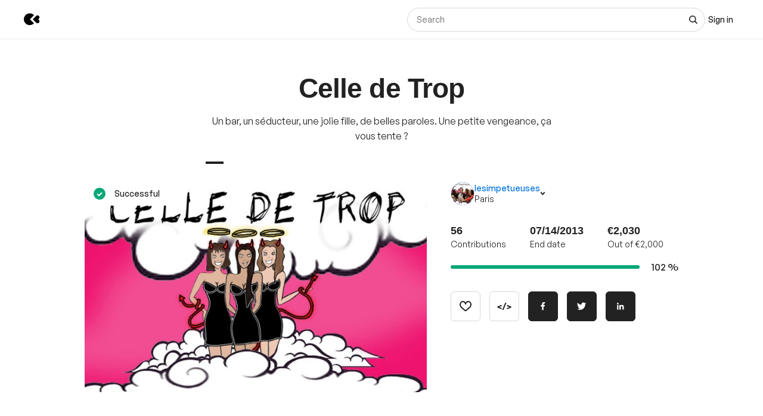

--- FILE ---
content_type: application/javascript
request_url: https://stonly.com/js/widget/v2/vendors~widget-69f11e6f3fd8965767c3.stonly.js
body_size: 70476
content:
(window.jsonpStonlyWidget=window.jsonpStonlyWidget||[]).push([[1],Array(149).concat([function(t,e,n){"use strict";n.d(e,"j",(function(){return _})),n.d(e,"h",(function(){return x})),n.d(e,"d",(function(){return b})),n.d(e,"f",(function(){return w})),n.d(e,"i",(function(){return E})),n.d(e,"e",(function(){return A})),n.d(e,"g",(function(){return O})),n.d(e,"a",(function(){return k})),n.d(e,"b",(function(){return S})),n.d(e,"c",(function(){return T}));var r,o,i,a=n(14),u=n.n(a),c=n(152),s=n.n(c),l=n(150),f=0,p=[],d=l.options.__b,h=l.options.__r,v=l.options.diffed,m=l.options.__c,y=l.options.unmount;function g(t,e){l.options.__h&&l.options.__h(o,t,f||e),f=0;var n=o.__H||(o.__H={__:[],__h:[]});return t>=n.__.length&&n.__.push({}),n.__[t]}function _(t){return f=1,x(j,t)}function x(t,e,n){var i=g(r++,2);return i.t=t,i.__c||(i.__=[n?n(e):j(void 0,e),function(t){var e=i.t(i.__[0],t);i.__[0]!==e&&(i.__=[e,i.__[1]],i.__c.setState({}))}],i.__c=o),i.__}function b(t,e){var n=g(r++,3);!l.options.__s&&N(n.__H,e)&&(n.__=t,n.__H=e,o.__H.__h.push(n))}function w(t,e){var n=g(r++,4);!l.options.__s&&N(n.__H,e)&&(n.__=t,n.__H=e,o.__h.push(n))}function E(t){return f=5,O((function(){return{current:t}}),[])}function A(t,e,n){f=6,w((function(){"function"==typeof t?t(e()):t&&(t.current=e())}),null==n?n:u()(n).call(n,t))}function O(t,e){var n=g(r++,7);return N(n.__H,e)&&(n.__=t(),n.__H=e,n.__h=t),n.__}function k(t,e){return f=8,O((function(){return t}),e)}function S(t){var e=o.context[t.__c],n=g(r++,9);return n.__c=t,e?(null==n.__&&(n.__=!0,e.sub(o)),e.props.value):t.__}function T(t,e){l.options.useDebugValue&&l.options.useDebugValue(e?e(t):t)}function C(){p.forEach((function(t){if(t.__P)try{t.__H.__h.forEach(L),t.__H.__h.forEach(P),t.__H.__h=[]}catch(e){t.__H.__h=[],l.options.__e(e,t.__v)}})),p=[]}l.options.__b=function(t){o=null,d&&d(t)},l.options.__r=function(t){h&&h(t),r=0;var e=(o=t.__c).__H;e&&(e.__h.forEach(L),e.__h.forEach(P),e.__h=[])},l.options.diffed=function(t){v&&v(t);var e=t.__c;e&&e.__H&&e.__H.__h.length&&(1!==p.push(e)&&i===l.options.requestAnimationFrame||((i=l.options.requestAnimationFrame)||function(t){var e,n=function(){clearTimeout(r),R&&cancelAnimationFrame(e),setTimeout(t)},r=setTimeout(n,100);R&&(e=requestAnimationFrame(n))})(C)),o=void 0},l.options.__c=function(t,e){e.some((function(t){try{var n;t.__h.forEach(L),t.__h=s()(n=t.__h).call(n,(function(t){return!t.__||P(t)}))}catch(n){e.some((function(t){t.__h&&(t.__h=[])})),e=[],l.options.__e(n,t.__v)}})),m&&m(t,e)},l.options.unmount=function(t){y&&y(t);var e=t.__c;if(e&&e.__H)try{e.__H.__.forEach(L)}catch(t){l.options.__e(t,e.__v)}};var R="function"==typeof requestAnimationFrame;function L(t){var e=o;"function"==typeof t.__c&&t.__c(),o=e}function P(t){var e=o;t.__c=t.__(),o=e}function N(t,e){return!t||t.length!==e.length||e.some((function(e,n){return e!==t[n]}))}function j(t,e){return"function"==typeof e?e(t):e}},function(t,e,n){"use strict";n.r(e),n.d(e,"render",(function(){return q})),n.d(e,"hydrate",(function(){return V})),n.d(e,"createElement",(function(){return w})),n.d(e,"h",(function(){return w})),n.d(e,"Fragment",(function(){return O})),n.d(e,"createRef",(function(){return A})),n.d(e,"isValidElement",(function(){return o})),n.d(e,"Component",(function(){return k})),n.d(e,"cloneElement",(function(){return Y})),n.d(e,"createContext",(function(){return G})),n.d(e,"toChildArray",(function(){return N})),n.d(e,"options",(function(){return r}));var r,o,i,a,u,c,s=n(195),l=n.n(s),f=n(166),p=n.n(f),d=n(183),h=n.n(d),v=n(171),m=n.n(v),y={},g=[],_=/acit|ex(?:s|g|n|p|$)|rph|grid|ows|mnc|ntw|ine[ch]|zoo|^ord|itera/i;function x(t,e){for(var n in e)t[n]=e[n];return t}function b(t){var e=t.parentNode;e&&e.removeChild(t)}function w(t,e,n){var r,o,i,a=arguments,u={};for(i in e)"key"==i?r=e[i]:"ref"==i?o=e[i]:u[i]=e[i];if(arguments.length>3)for(n=[n],i=3;i<arguments.length;i++)n.push(a[i]);if(null!=n&&(u.children=n),"function"==typeof t&&null!=t.defaultProps)for(i in t.defaultProps)void 0===u[i]&&(u[i]=t.defaultProps[i]);return E(t,u,r,o,null)}function E(t,e,n,o,i){var a={type:t,props:e,key:n,ref:o,__k:null,__:null,__b:0,__e:null,__d:void 0,__c:null,__h:null,constructor:void 0,__v:null==i?++r.__v:i};return null!=r.vnode&&r.vnode(a),a}function A(){return{current:null}}function O(t){return t.children}function k(t,e){this.props=t,this.context=e}function S(t,e){if(null==e)return t.__?S(t.__,t.__.__k.indexOf(t)+1):null;for(var n;e<t.__k.length;e++)if(null!=(n=t.__k[e])&&null!=n.__e)return n.__e;return"function"==typeof t.type?S(t):null}function T(t){var e,n;if(null!=(t=t.__)&&null!=t.__c){for(t.__e=t.__c.base=null,e=0;e<t.__k.length;e++)if(null!=(n=t.__k[e])&&null!=n.__e){t.__e=t.__c.base=n.__e;break}return T(t)}}function C(t){(!t.__d&&(t.__d=!0)&&i.push(t)&&!R.__r++||u!==r.debounceRendering)&&((u=r.debounceRendering)||a)(R)}function R(){for(var t;R.__r=i.length;)t=l()(i).call(i,(function(t,e){return t.__v.__b-e.__v.__b})),i=[],t.some((function(t){var e,n,r,o,i,a;t.__d&&(i=(o=(e=t).__v).__e,(a=e.__P)&&(n=[],(r=x({},o)).__v=o.__v+1,F(a,o,r,e.__n,void 0!==a.ownerSVGElement,null!=o.__h?[i]:null,n,null==i?S(o):i,o.__h),z(n,o),o.__e!=i&&T(o)))}))}function L(t,e,n,r,o,i,a,u,c,s){var l,f,p,d,h,v,m,_=r&&r.__k||g,x=_.length;for(n.__k=[],l=0;l<e.length;l++)if(null!=(d=n.__k[l]=null==(d=e[l])||"boolean"==typeof d?null:"string"==typeof d||"number"==typeof d||"bigint"==typeof d?E(null,d,null,null,d):Array.isArray(d)?E(O,{children:d},null,null,null):d.__b>0?E(d.type,d.props,d.key,null,d.__v):d)){if(d.__=n,d.__b=n.__b+1,null===(p=_[l])||p&&d.key==p.key&&d.type===p.type)_[l]=void 0;else for(f=0;f<x;f++){if((p=_[f])&&d.key==p.key&&d.type===p.type){_[f]=void 0;break}p=null}F(t,d,p=p||y,o,i,a,u,c,s),h=d.__e,(f=d.ref)&&p.ref!=f&&(m||(m=[]),p.ref&&m.push(p.ref,null,d),m.push(f,d.__c||h,d)),null!=h?(null==v&&(v=h),"function"==typeof d.type&&null!=d.__k&&d.__k===p.__k?d.__d=c=P(d,c,t):c=j(t,d,p,_,h,c),s||"option"!==n.type?"function"==typeof n.type&&(n.__d=c):t.value=""):c&&p.__e==c&&c.parentNode!=t&&(c=S(p))}for(n.__e=v,l=x;l--;)null!=_[l]&&("function"==typeof n.type&&null!=_[l].__e&&_[l].__e==n.__d&&(n.__d=S(r,l+1)),$(_[l],_[l]));if(m)for(l=0;l<m.length;l++)W(m[l],m[++l],m[++l])}function P(t,e,n){var r,o;for(r=0;r<t.__k.length;r++)(o=t.__k[r])&&(o.__=t,e="function"==typeof o.type?P(o,e,n):j(n,o,o,t.__k,o.__e,e));return e}function N(t,e){return e=e||[],null==t||"boolean"==typeof t||(Array.isArray(t)?t.some((function(t){N(t,e)})):e.push(t)),e}function j(t,e,n,r,o,i){var a,u,c;if(void 0!==e.__d)a=e.__d,e.__d=void 0;else if(null==n||o!=i||null==o.parentNode)t:if(null==i||i.parentNode!==t)t.appendChild(o),a=null;else{for(u=i,c=0;(u=u.nextSibling)&&c<r.length;c+=2)if(u==o)break t;t.insertBefore(o,i),a=i}return void 0!==a?a:o.nextSibling}function M(t,e,n){"-"===e[0]?t.setProperty(e,n):t[e]=null==n?"":"number"!=typeof n||_.test(e)?n:n+"px"}function I(t,e,n,r,o){var i,a;t:if("style"===e)if("string"==typeof n)t.style.cssText=n;else{if("string"==typeof r&&(t.style.cssText=r=""),r)for(e in r)n&&e in n||M(t.style,e,"");if(n)for(e in n)r&&n[e]===r[e]||M(t.style,e,n[e])}else if("o"===e[0]&&"n"===e[1])a=e!==(e=e.replace(/Capture$/,"")),e=e.toLowerCase()in t?p()(i=e.toLowerCase()).call(i,2):p()(e).call(e,2),t.l||(t.l={}),t.l[e+a]=n,n?r||t.addEventListener(e,a?U:D,a):t.removeEventListener(e,a?U:D,a);else if("dangerouslySetInnerHTML"!==e){if(o)e=e.replace(/xlink[H:h]/,"h").replace(/sName$/,"s");else if("href"!==e&&"list"!==e&&"form"!==e&&"tabIndex"!==e&&"download"!==e&&e in t)try{t[e]=null==n?"":n;break t}catch(t){}"function"==typeof n||(null!=n&&(!1!==n||"a"===e[0]&&"r"===e[1])?t.setAttribute(e,n):t.removeAttribute(e))}}function D(t){this.l[t.type+!1](r.event?r.event(t):t)}function U(t){this.l[t.type+!0](r.event?r.event(t):t)}function F(t,e,n,o,i,a,u,c,s){var l,f,p,d,h,v,m,y,g,_,b,w=e.type;if(void 0!==e.constructor)return null;null!=n.__h&&(s=n.__h,c=e.__e=n.__e,e.__h=null,a=[c]),(l=r.__b)&&l(e);try{t:if("function"==typeof w){if(y=e.props,g=(l=w.contextType)&&o[l.__c],_=l?g?g.props.value:l.__:o,n.__c?m=(f=e.__c=n.__c).__=f.__E:("prototype"in w&&w.prototype.render?e.__c=f=new w(y,_):(e.__c=f=new k(y,_),f.constructor=w,f.render=B),g&&g.sub(f),f.props=y,f.state||(f.state={}),f.context=_,f.__n=o,p=f.__d=!0,f.__h=[]),null==f.__s&&(f.__s=f.state),null!=w.getDerivedStateFromProps&&(f.__s==f.state&&(f.__s=x({},f.__s)),x(f.__s,w.getDerivedStateFromProps(y,f.__s))),d=f.props,h=f.state,p)null==w.getDerivedStateFromProps&&null!=f.componentWillMount&&f.componentWillMount(),null!=f.componentDidMount&&f.__h.push(f.componentDidMount);else{if(null==w.getDerivedStateFromProps&&y!==d&&null!=f.componentWillReceiveProps&&f.componentWillReceiveProps(y,_),!f.__e&&null!=f.shouldComponentUpdate&&!1===f.shouldComponentUpdate(y,f.__s,_)||e.__v===n.__v){f.props=y,f.state=f.__s,e.__v!==n.__v&&(f.__d=!1),f.__v=e,e.__e=n.__e,e.__k=n.__k,e.__k.forEach((function(t){t&&(t.__=e)})),f.__h.length&&u.push(f);break t}null!=f.componentWillUpdate&&f.componentWillUpdate(y,f.__s,_),null!=f.componentDidUpdate&&f.__h.push((function(){f.componentDidUpdate(d,h,v)}))}f.context=_,f.props=y,f.state=f.__s,(l=r.__r)&&l(e),f.__d=!1,f.__v=e,f.__P=t,l=f.render(f.props,f.state,f.context),f.state=f.__s,null!=f.getChildContext&&(o=x(x({},o),f.getChildContext())),p||null==f.getSnapshotBeforeUpdate||(v=f.getSnapshotBeforeUpdate(d,h)),b=null!=l&&l.type===O&&null==l.key?l.props.children:l,L(t,Array.isArray(b)?b:[b],e,n,o,i,a,u,c,s),f.base=e.__e,e.__h=null,f.__h.length&&u.push(f),m&&(f.__E=f.__=null),f.__e=!1}else null==a&&e.__v===n.__v?(e.__k=n.__k,e.__e=n.__e):e.__e=H(n.__e,e,n,o,i,a,u,s);(l=r.diffed)&&l(e)}catch(t){e.__v=null,(s||null!=a)&&(e.__e=c,e.__h=!!s,a[a.indexOf(c)]=null),r.__e(t,e,n)}}function z(t,e){r.__c&&r.__c(e,t),t.some((function(e){try{t=e.__h,e.__h=[],t.some((function(t){t.call(e)}))}catch(t){r.__e(t,e.__v)}}))}function H(t,e,n,r,o,i,a,u){var c,s,l,f,d=n.props,h=e.props,v=e.type,m=0;if("svg"===v&&(o=!0),null!=i)for(;m<i.length;m++)if((c=i[m])&&(c===t||(v?c.localName==v:3==c.nodeType))){t=c,i[m]=null;break}if(null==t){if(null===v)return document.createTextNode(h);t=o?document.createElementNS("http://www.w3.org/2000/svg",v):document.createElement(v,h.is&&h),i=null,u=!1}if(null===v)d===h||u&&t.data===h||(t.data=h);else{if(i=i&&p()(g).call(t.childNodes),s=(d=n.props||y).dangerouslySetInnerHTML,l=h.dangerouslySetInnerHTML,!u){if(null!=i)for(d={},f=0;f<t.attributes.length;f++)d[t.attributes[f].name]=t.attributes[f].value;(l||s)&&(l&&(s&&l.__html==s.__html||l.__html===t.innerHTML)||(t.innerHTML=l&&l.__html||""))}if(function(t,e,n,r,o){var i;for(i in n)"children"===i||"key"===i||i in e||I(t,i,null,n[i],r);for(i in e)o&&"function"!=typeof e[i]||"children"===i||"key"===i||"value"===i||"checked"===i||n[i]===e[i]||I(t,i,e[i],n[i],r)}(t,h,d,o,u),l)e.__k=[];else if(m=e.props.children,L(t,Array.isArray(m)?m:[m],e,n,r,o&&"foreignObject"!==v,i,a,t.firstChild,u),null!=i)for(m=i.length;m--;)null!=i[m]&&b(i[m]);u||("value"in h&&void 0!==(m=h.value)&&(m!==t.value||"progress"===v&&!m)&&I(t,"value",m,d.value,!1),"checked"in h&&void 0!==(m=h.checked)&&m!==t.checked&&I(t,"checked",m,d.checked,!1))}return t}function W(t,e,n){try{"function"==typeof t?t(e):t.current=e}catch(t){r.__e(t,n)}}function $(t,e,n){var o,i,a;if(r.unmount&&r.unmount(t),(o=t.ref)&&(o.current&&o.current!==t.__e||W(o,null,e)),n||"function"==typeof t.type||(n=null!=(i=t.__e)),t.__e=t.__d=void 0,null!=(o=t.__c)){if(o.componentWillUnmount)try{o.componentWillUnmount()}catch(t){r.__e(t,e)}o.base=o.__P=null}if(o=t.__k)for(a=0;a<o.length;a++)o[a]&&$(o[a],e,n);null!=i&&b(i)}function B(t,e,n){return this.constructor(t,n)}function q(t,e,n){var o,i,a;r.__&&r.__(t,e),i=(o="function"==typeof n)?null:n&&n.__k||e.__k,a=[],F(e,t=(!o&&n||e).__k=w(O,null,[t]),i||y,y,void 0!==e.ownerSVGElement,!o&&n?[n]:i?null:e.firstChild?p()(g).call(e.childNodes):null,a,!o&&n?n:i?i.__e:e.firstChild,o),z(a,t)}function V(t,e){q(t,e,V)}function Y(t,e,n){var r,o,i,a=arguments,u=x({},t.props);for(i in e)"key"==i?r=e[i]:"ref"==i?o=e[i]:u[i]=e[i];if(arguments.length>3)for(n=[n],i=3;i<arguments.length;i++)n.push(a[i]);return null!=n&&(u.children=n),E(t.type,u,r||t.key,o||t.ref,null)}function G(t,e){var n={__c:e="__cC"+c++,__:t,Consumer:function(t,e){return t.children(e)},Provider:function(t){var n,r;return this.getChildContext||(n=[],(r={})[e]=this,this.getChildContext=function(){return r},this.shouldComponentUpdate=function(t){this.props.value!==t.value&&n.some(C)},this.sub=function(t){n.push(t);var e=t.componentWillUnmount;t.componentWillUnmount=function(){h()(n).call(n,n.indexOf(t),1),e&&e.call(t)}}),t.children}};return n.Provider.__=n.Consumer.contextType=n}r={__e:function(t,e){for(var n,r,o;e=e.__;)if((n=e.__c)&&!n.__)try{if((r=n.constructor)&&null!=r.getDerivedStateFromError&&(n.setState(r.getDerivedStateFromError(t)),o=n.__d),null!=n.componentDidCatch&&(n.componentDidCatch(t),o=n.__d),o)return n.__E=n}catch(e){t=e}throw t},__v:0},o=function(t){return null!=t&&void 0===t.constructor},k.prototype.setState=function(t,e){var n;n=null!=this.__s&&this.__s!==this.state?this.__s:this.__s=x({},this.state),"function"==typeof t&&(t=t(x({},n),this.props)),t&&x(n,t),null!=t&&this.__v&&(e&&this.__h.push(e),C(this))},k.prototype.forceUpdate=function(t){this.__v&&(this.__e=!0,t&&this.__h.push(t),C(this))},k.prototype.render=O,i=[],a="function"==typeof m.a?m.a.prototype.then.bind(m.a.resolve()):setTimeout,R.__r=0,c=0},function(t,e,n){var r=n(258),o=n(377),i=n(217),a=n(265);t.exports=function(t,e){return r(t)||o(t,e)||i(t,e)||a()},t.exports.default=t.exports,t.exports.__esModule=!0},function(t,e,n){t.exports=n(354)},,function(t,e,n){t.exports=n(365)},function(t,e,n){t.exports=n(352)},function(t,e,n){t.exports=n(338)},function(t,e,n){"use strict";n.d(e,"a",(function(){return Z})),n.d(e,"b",(function(){return W})),n.d(e,"c",(function(){return rt})),n.d(e,"d",(function(){return ut})),n.d(e,"e",(function(){return ot})),n.d(e,"f",(function(){return B})),n.d(e,"g",(function(){return at}));var r=n(155),o=n.n(r),i=n(160),a=n.n(i),u=n(158),c=n.n(u),s=n(163),l=n.n(s),f=n(252),p=n.n(f),d=n(165),h=n.n(d),v=n(45),m=n.n(v),y=n(0),g=n.n(y),_=n(167),x=n.n(_),b=n(168),w=n.n(b),E=n(154),A=n.n(E),O=n(152),k=n.n(O),S=n(14),T=n.n(S),C=n(195),R=n.n(C),L=n(166),P=n.n(L),N=(n(170),n(189),n(156),["mainAxis","crossAxis","fallbackPlacements","fallbackStrategy","flipAlignment"]),j=["mainAxis","crossAxis","limiter"];function M(t,e){var n=o()(t);if(a.a){var r=a()(t);e&&(r=k()(r).call(r,(function(e){return c()(t,e).enumerable}))),n.push.apply(n,r)}return n}function I(t){for(var e=1;e<arguments.length;e++){var n=null!=arguments[e]?arguments[e]:{};e%2?M(Object(n),!0).forEach((function(e){g()(t,e,n[e])})):l.a?Object.defineProperties(t,l()(n)):M(Object(n)).forEach((function(e){Object.defineProperty(t,e,c()(n,e))}))}return t}function D(t){return t.split("-")[0]}function U(t){return t.split("-")[1]}function F(t){var e;return A()(e=["top","bottom"]).call(e,D(t))?"x":"y"}function z(t){return"y"===t?"height":"width"}function H(t){var e,n=t.reference,r=t.floating,o=t.placement,i=n.x+n.width/2-r.width/2,a=n.y+n.height/2-r.height/2;switch(D(o)){case"top":e={x:i,y:n.y-r.height};break;case"bottom":e={x:i,y:n.y+n.height};break;case"right":e={x:n.x+n.width,y:a};break;case"left":e={x:n.x-r.width,y:a};break;default:e={x:n.x,y:n.y}}var u=F(o),c=z(u);switch(U(o)){case"start":e[u]=e[u]-(n[c]/2-r[c]/2);break;case"end":e[u]=e[u]+(n[c]/2-r[c]/2)}return e}var W=function(){var t=x()(w.a.mark((function t(e,n,r){var o,i,a,u,c,s,l,f,p,d,h,v,y,_,x,b,E,A,O,k,S,T,C;return w.a.wrap((function(t){for(;;)switch(t.prev=t.next){case 0:o=r.placement,i=void 0===o?"bottom":o,a=r.strategy,u=void 0===a?"absolute":a,c=r.middleware,s=void 0===c?[]:c,l=r.platform,t.next=5;break;case 5:return t.next=7,l.getElementRects({reference:e,floating:n,strategy:u});case 7:f=t.sent,p=H(I(I({},f),{},{placement:i})),d=p.x,h=p.y,v=i,y={},0,_=0;case 13:if(!(_<s.length)){t.next=49;break}t.next=18;break;case 18:return x=s[_],b=x.name,E=x.fn,t.next=21,E({x:d,y:h,initialPlacement:i,placement:v,strategy:u,middlewareData:y,rects:f,platform:l,elements:{reference:e,floating:n}});case 21:if(A=t.sent,O=A.x,k=A.y,S=A.data,T=A.reset,d=null!=O?O:d,h=null!=k?k:h,y=I(I({},y),{},g()({},b,null!=S?S:{})),!T){t.next=46;break}if("object"!==m()(T)){t.next=44;break}if(T.placement&&(v=T.placement),!T.rects){t.next=41;break}if(!0!==T.rects){t.next=39;break}return t.next=36,l.getElementRects({reference:e,floating:n,strategy:u});case 36:t.t0=t.sent,t.next=40;break;case 39:t.t0=T.rects;case 40:f=t.t0;case 41:C=H(I(I({},f),{},{placement:v})),d=C.x,h=C.y;case 44:return _=-1,t.abrupt("continue",46);case 46:_++,t.next=13;break;case 49:return t.abrupt("return",{x:d,y:h,placement:v,strategy:u,middlewareData:y});case 50:case"end":return t.stop()}}),t)})));return function(e,n,r){return t.apply(this,arguments)}}();function $(t){return"number"!=typeof t?function(t){return I({top:0,right:0,bottom:0,left:0},t)}(t):{top:t,right:t,bottom:t,left:t}}function B(t){return I(I({},t),{},{top:t.y,left:t.x,right:t.x+t.width,bottom:t.y+t.height})}function q(t,e){return V.apply(this,arguments)}function V(){return(V=x()(w.a.mark((function t(e,n){var r,o,i,a,u,c,s,l,f,p,d,h,v,m,y,g,_,x,b,E,A;return w.a.wrap((function(t){for(;;)switch(t.prev=t.next){case 0:return void 0===n&&(n={}),r=e.x,o=e.y,i=e.platform,a=e.rects,u=e.elements,c=e.strategy,l=(s=n).boundary,f=void 0===l?"clippingParents":l,p=s.rootBoundary,d=void 0===p?"viewport":p,h=s.elementContext,v=void 0===h?"floating":h,m=s.altBoundary,y=void 0!==m&&m,g=s.padding,_=$(void 0===g?0:g),x="floating"===v?"reference":"floating",b=u[y?x:v],t.t0=i,t.next=9,i.isElement(b);case 9:if(!t.sent){t.next=13;break}t.t1=b,t.next=19;break;case 13:if(t.t2=b.contextElement,t.t2){t.next=18;break}return t.next=17,i.getDocumentElement({element:u.floating});case 17:t.t2=t.sent;case 18:t.t1=t.t2;case 19:return t.t3=t.t1,t.t4=f,t.t5=d,t.t6={element:t.t3,boundary:t.t4,rootBoundary:t.t5},t.next=25,t.t0.getClippingClientRect.call(t.t0,t.t6);case 25:return E=t.sent,t.t7=B,t.t8=i,t.t9="floating"===v?I(I({},a.floating),{},{x:r,y:o}):a.reference,t.next=31,i.getOffsetParent({element:u.floating});case 31:return t.t10=t.sent,t.t11=c,t.t12={rect:t.t9,offsetParent:t.t10,strategy:t.t11},t.next=36,t.t8.convertOffsetParentRelativeRectToViewportRelativeRect.call(t.t8,t.t12);case 36:return t.t13=t.sent,A=(0,t.t7)(t.t13),t.abrupt("return",{top:E.top-A.top+_.top,bottom:A.bottom-E.bottom+_.bottom,left:E.left-A.left+_.left,right:A.right-E.right+_.right});case 39:case"end":return t.stop()}}),t)})))).apply(this,arguments)}var Y=Math.min,G=Math.max;function X(t,e,n){return G(t,Y(e,n))}var Z=function(t){return{name:"arrow",options:t,fn:function(e){return x()(w.a.mark((function n(){var r,o,i,a,u,c,s,l,f,p,d,h,v,m,y,_,x,b,E,A,O,k,S,T,C,R,L;return w.a.wrap((function(n){for(;;)switch(n.prev=n.next){case 0:if(i=(o=null!=t?t:{}).element,a=o.padding,u=void 0===a?0:a,c=e.x,s=e.y,l=e.placement,f=e.rects,p=e.platform,null!=i){n.next=5;break}return n.abrupt("return",{});case 5:return d=$(u),h={x:c,y:s},v=D(l),m=F(v),y=z(m),n.next=12,p.getDimensions({element:i});case 12:return _=n.sent,x="y"===m?"top":"left",b="y"===m?"bottom":"right",E=f.reference[y]+f.reference[m]-h[m]-f.floating[y],A=h[m]-f.reference[m],n.next=19,p.getOffsetParent({element:i});case 19:return O=n.sent,k=O?"y"===m?O.clientHeight||0:O.clientWidth||0:0,S=E/2-A/2,T=d[x],C=k-_[y]-d[b],R=k/2-_[y]/2+S,L=X(T,R,C),n.abrupt("return",{data:(r={},g()(r,m,L),g()(r,"centerOffset",R-L),r)});case 27:case"end":return n.stop()}}),n)})))()}}},K={left:"right",right:"left",bottom:"top",top:"bottom"};function Q(t){return t.replace(/left|right|bottom|top/g,(function(t){return K[t]}))}function J(t,e){var n="start"===U(t),r=F(t),o=z(r),i="x"===r?n?"right":"left":n?"bottom":"top";return e.reference[o]>e.floating[o]&&(i=Q(i)),{main:i,cross:Q(i)}}var tt={start:"end",end:"start"};function et(t){return t.replace(/start|end/g,(function(t){return tt[t]}))}function nt(t){var e=Q(t);return[et(t),e,et(e)]}var rt=function(t){return void 0===t&&(t={}),{name:"flip",options:t,fn:function(e){return x()(w.a.mark((function n(){var r,o,i,a,u,c,s,l,f,d,v,m,y,g,_,x,b,E,A,O,S,C,L,j,M,I,U,F,z,H,W,$,B,V,Y,G,X;return w.a.wrap((function(n){for(;;)switch(n.prev=n.next){case 0:if(u=e.placement,c=e.middlewareData,s=e.rects,l=e.initialPlacement,null==(i=c.flip)||!i.skip){n.next=3;break}return n.abrupt("return",{});case 3:return d=(f=t).mainAxis,v=void 0===d||d,m=f.crossAxis,y=void 0===m||m,g=f.fallbackPlacements,_=f.fallbackStrategy,x=void 0===_?"bestFit":_,b=f.flipAlignment,E=void 0===b||b,A=p()(f,N),O=D(u),S=O===l,C=g||(S||!E?[Q(l)]:nt(l)),L=T()(r=[l]).call(r,h()(C)),n.next=10,q(e,A);case 10:if(j=n.sent,M=[],I=(null==(a=c.flip)?void 0:a.overflows)||[],v&&M.push(j[O]),y&&(U=J(u,s),F=U.main,z=U.cross,M.push(j[F],j[z])),I=T()(o=[]).call(o,h()(I),[{placement:u,overflows:M}]),M.every((function(t){return t<=0}))){n.next=31;break}if($=(null!=(H=null==(W=c.flip)?void 0:W.index)?H:0)+1,!(B=L[$])){n.next=21;break}return n.abrupt("return",{data:{index:$,overflows:I},reset:{placement:B}});case 21:V="bottom",n.t0=x,n.next="bestFit"===n.t0?25:"initialPlacement"===n.t0?28:30;break;case 25:return(X=null==(G=R()(Y=P()(I).call(I)).call(Y,(function(t,e){var n,r;return k()(n=t.overflows).call(n,(function(t){return t>0})).reduce((function(t,e){return t+e}),0)-k()(r=e.overflows).call(r,(function(t){return t>0})).reduce((function(t,e){return t+e}),0)}))[0])?void 0:G.placement)&&(V=X),n.abrupt("break",30);case 28:return V=l,n.abrupt("break",30);case 30:return n.abrupt("return",{data:{skip:!0},reset:{placement:V}});case 31:return n.abrupt("return",{});case 32:case"end":return n.stop()}}),n)})))()}}};var ot=function(t){return void 0===t&&(t=0),{name:"offset",options:t,fn:function(e){var n=e.x,r=e.y,o=function(t){var e,n=t.placement,r=t.rects,o=t.value,i=D(n),a=A()(e=["left","top"]).call(e,i)?-1:1,u="function"==typeof o?o(I(I({},r),{},{placement:n})):o,c="number"==typeof u?{mainAxis:u,crossAxis:0}:I({mainAxis:0,crossAxis:0},u),s=c.mainAxis,l=c.crossAxis;return"x"===F(i)?{x:l,y:s*a}:{x:s*a,y:l}}({placement:e.placement,rects:e.rects,value:t});return{x:n+o.x,y:r+o.y,data:o}}}};function it(t){return"x"===t?"y":"x"}var at=function(t){return void 0===t&&(t={}),{name:"shift",options:t,fn:function(e){return x()(w.a.mark((function n(){var r,o,i,a,u,c,s,l,f,d,h,v,m,y,_,x,b,E,A,O,k,S,T,C,R;return w.a.wrap((function(n){for(;;)switch(n.prev=n.next){case 0:return o=e.x,i=e.y,a=e.placement,c=(u=t).mainAxis,s=void 0===c||c,l=u.crossAxis,f=void 0!==l&&l,d=u.limiter,h=void 0===d?{fn:function(t){return{x:t.x,y:t.y}}}:d,v=p()(u,j),m={x:o,y:i},n.next=5,q(e,v);case 5:return y=n.sent,_=F(D(a)),x=it(_),b=m[_],E=m[x],s&&(A="y"===_?"bottom":"right",O=b+y["y"===_?"top":"left"],k=b-y[A],b=X(O,b,k)),f&&(S="y"===x?"bottom":"right",T=E+y["y"===x?"top":"left"],C=E-y[S],E=X(T,E,C)),R=h.fn(I(I({},e),{},(r={},g()(r,_,b),g()(r,x,E),r))),n.abrupt("return",I(I({},R),{},{data:{x:R.x-o,y:R.y-i}}));case 14:case"end":return n.stop()}}),n)})))()}}},ut=function(t){return void 0===t&&(t={}),{options:t,fn:function(e){var n,r=e.x,o=e.y,i=e.placement,a=e.rects,u=e.middlewareData,c=t,s=c.offset,l=void 0===s?0:s,f=c.mainAxis,p=void 0===f||f,d=c.crossAxis,h=void 0===d||d,v={x:r,y:o},m=F(i),y=it(m),_=v[m],x=v[y],b="function"==typeof l?l(I(I({},a),{},{placement:i})):l,w="number"==typeof b?{mainAxis:b,crossAxis:0}:I({mainAxis:0,crossAxis:0},b);if(p){var E="y"===m?"height":"width",O=a.reference[m]-a.floating[E]+w.mainAxis,k=a.reference[m]+a.reference[E]-w.mainAxis;_<O?_=O:_>k&&(_=k)}if(h){var S,T,C,R,L,P="y"===m?"width":"height",N=A()(S=["top","left"]).call(S,D(i)),j=a.reference[y]-a.floating[P]+(N&&null!=(T=null==(C=u.offset)?void 0:C[y])?T:0)+(N?0:w.crossAxis),M=a.reference[y]+a.reference[P]+(N?0:null!=(R=null==(L=u.offset)?void 0:L[y])?R:0)-(N?w.crossAxis:0);x<j?x=j:x>M&&(x=M)}return n={},g()(n,m,_),g()(n,y,x),n}}}},function(t,e,n){t.exports=n(358)},,function(t,e,n){t.exports=n(353)},,,function(t,e,n){t.exports=n(361)},function(t,e,n){"use strict";n.d(e,"a",(function(){return c})),n.d(e,"b",(function(){return s})),n.d(e,"c",(function(){return l}));n(45);var r=n(169),o=(n(233),n(179)),i=(n(469),n(214),n(272),n(220)),a=n(232),u=n(250),c=Object(o.f)((function(t,e){var n=t.styles,c=Object(a.a)([n],void 0,"function"==typeof n||Array.isArray(n)?Object(r.j)(o.c):void 0),s=Object(r.n)();return Object(r.l)((function(){var t=e.key+"-global",n=new u.a({key:t,nonce:e.sheet.nonce,container:e.sheet.container,speedy:e.sheet.isSpeedy}),r=!1,o=document.querySelector('style[data-emotion="'+t+" "+c.name+'"]');return e.sheet.tags.length&&(n.before=e.sheet.tags[0]),null!==o&&(r=!0,o.setAttribute("data-emotion",t),n.hydrate([o])),s.current=[n,r],function(){n.flush()}}),[e]),Object(r.l)((function(){var t=s.current,n=t[0];if(t[1])t[1]=!1;else{if(void 0!==c.next&&Object(i.b)(e,c.next,!0),n.tags.length){var r=n.tags[n.tags.length-1].nextElementSibling;n.before=r,n.flush()}e.insert("",c,n,!1)}}),[e,c.name]),null}));function s(){for(var t=arguments.length,e=new Array(t),n=0;n<t;n++)e[n]=arguments[n];return Object(a.a)(e)}var l=function(){var t=s.apply(void 0,arguments),e="animation-"+t.name;return{name:e,styles:"@keyframes "+e+"{"+t.styles+"}",anim:1,toString:function(){return"_EMO_"+this.name+"_"+this.styles+"_EMO_"}}}},function(t,e,n){var r=n(391),o=n(268),i=n(217),a=n(392);t.exports=function(t){return r(t)||o(t)||i(t)||a()},t.exports.default=t.exports,t.exports.__esModule=!0},function(t,e,n){t.exports=n(309)},function(t,e,n){var r=n(323);function o(t,e,n,o,i,a,u){try{var c=t[a](u),s=c.value}catch(t){return void n(t)}c.done?e(s):r.resolve(s).then(o,i)}t.exports=function(t){return function(){var e=this,n=arguments;return new r((function(r,i){var a=t.apply(e,n);function u(t){o(a,r,i,u,c,"next",t)}function c(t){o(a,r,i,u,c,"throw",t)}u(void 0)}))}},t.exports.default=t.exports,t.exports.__esModule=!0},function(t,e,n){t.exports=n(329)},function(t,e,n){"use strict";n.d(e,"a",(function(){return A})),n.d(e,"e",(function(){return N})),n.d(e,"b",(function(){return Y})),n.d(e,"h",(function(){return V})),n.d(e,"g",(function(){return w}));var r=n(45),o=n.n(r),i=n(172),a=n.n(i),u=n(269),c=n.n(u),s=n(156),l=n.n(s),f=n(183),p=n.n(f),d=n(219),h=n.n(d),v=n(149);n.d(e,"i",(function(){return v.a})),n.d(e,"j",(function(){return v.b})),n.d(e,"k",(function(){return v.d})),n.d(e,"l",(function(){return v.f})),n.d(e,"m",(function(){return v.g})),n.d(e,"n",(function(){return v.i})),n.d(e,"o",(function(){return v.j}));var m=n(150);function y(t,e){for(var n in e)t[n]=e[n];return t}function g(t,e){for(var n in t)if("__source"!==n&&!(n in e))return!0;for(var r in e)if("__source"!==r&&t[r]!==e[r])return!0;return!1}function _(t){this.props=t}n.d(e,"d",(function(){return m.createElement})),n.d(e,"c",(function(){return m.createContext})),(_.prototype=new m.Component).isPureReactComponent=!0,_.prototype.shouldComponentUpdate=function(t,e){return g(this.props,t)||g(this.state,e)};var x=m.options.__b;m.options.__b=function(t){t.type&&t.type.__f&&t.ref&&(t.props.ref=t.ref,t.ref=null),x&&x(t)};var b=void 0!==a.a&&c.a&&c()("react.forward_ref")||3911;function w(t){function e(e,n){var r=y({},e);return delete r.ref,t(r,(n=e.ref||n)&&("object"!=o()(n)||"current"in n)?n:null)}return e.$$typeof=b,e.render=e,e.prototype.isReactComponent=e.__f=!0,e.displayName="ForwardRef("+(t.displayName||t.name)+")",e}var E=function(t,e){var n;return null==t?null:Object(m.toChildArray)(l()(n=Object(m.toChildArray)(t)).call(n,e))},A={map:E,forEach:E,count:function(t){return t?Object(m.toChildArray)(t).length:0},only:function(t){var e=Object(m.toChildArray)(t);if(1!==e.length)throw"Children.only";return e[0]},toArray:m.toChildArray},O=m.options.__e;m.options.__e=function(t,e,n){if(t.then)for(var r,o=e;o=o.__;)if((r=o.__c)&&r.__c)return null==e.__e&&(e.__e=n.__e,e.__k=n.__k),r.__c(t,e);O(t,e,n)};var k=m.options.unmount;function S(){this.__u=0,this.t=null,this.__b=null}function T(t){var e=t.__.__c;return e&&e.__e&&e.__e(t)}function C(){this.u=null,this.o=null}m.options.unmount=function(t){var e=t.__c;e&&e.__R&&e.__R(),e&&!0===t.__h&&(t.type=null),k&&k(t)},(S.prototype=new m.Component).__c=function(t,e){var n=e.__c,r=this;null==r.t&&(r.t=[]),r.t.push(n);var o=T(r.__v),i=!1,a=function(){i||(i=!0,n.__R=null,o?o(u):u())};n.__R=a;var u=function(){if(!--r.__u){if(r.state.__e){var t=r.state.__e;r.__v.__k[0]=function t(e,n,r){var o;return e&&(e.__v=null,e.__k=e.__k&&l()(o=e.__k).call(o,(function(e){return t(e,n,r)})),e.__c&&e.__c.__P===n&&(e.__e&&r.insertBefore(e.__e,e.__d),e.__c.__e=!0,e.__c.__P=r)),e}(t,t.__c.__P,t.__c.__O)}var e;for(r.setState({__e:r.__b=null});e=r.t.pop();)e.forceUpdate()}},c=!0===e.__h;r.__u++||c||r.setState({__e:r.__b=r.__v.__k[0]}),t.then(a,a)},S.prototype.componentWillUnmount=function(){this.t=[]},S.prototype.render=function(t,e){if(this.__b){if(this.__v.__k){var n=document.createElement("div"),r=this.__v.__k[0].__c;this.__v.__k[0]=function t(e,n,r){var o;return e&&(e.__c&&e.__c.__H&&(e.__c.__H.__.forEach((function(t){"function"==typeof t.__c&&t.__c()})),e.__c.__H=null),null!=(e=y({},e)).__c&&(e.__c.__P===r&&(e.__c.__P=n),e.__c=null),e.__k=e.__k&&l()(o=e.__k).call(o,(function(e){return t(e,n,r)}))),e}(this.__b,n,r.__O=r.__P)}this.__b=null}var o=e.__e&&Object(m.createElement)(m.Fragment,null,t.fallback);return o&&(o.__h=null),[Object(m.createElement)(m.Fragment,null,e.__e?null:t.children),o]};var R=function(t,e,n){if(++n[1]===n[0]&&t.o.delete(e),t.props.revealOrder&&("t"!==t.props.revealOrder[0]||!t.o.size))for(n=t.u;n;){for(;n.length>3;)n.pop()();if(n[1]<n[0])break;t.u=n=n[2]}};function L(t){return this.getChildContext=function(){return t.context},t.children}function P(t){var e=this,n=t.i;e.componentWillUnmount=function(){Object(m.render)(null,e.l),e.l=null,e.i=null},e.i&&e.i!==n&&e.componentWillUnmount(),t.__v?(e.l||(e.i=n,e.l={nodeType:1,parentNode:n,childNodes:[],appendChild:function(t){this.childNodes.push(t),e.i.appendChild(t)},insertBefore:function(t,n){this.childNodes.push(t),e.i.appendChild(t)},removeChild:function(t){var n;p()(n=this.childNodes).call(n,this.childNodes.indexOf(t)>>>1,1),e.i.removeChild(t)}}),Object(m.render)(Object(m.createElement)(L,{context:e.context},t.__v),e.l)):e.l&&e.componentWillUnmount()}function N(t,e){return Object(m.createElement)(P,{__v:t,i:e})}(C.prototype=new m.Component).__e=function(t){var e=this,n=T(e.__v),r=e.o.get(t);return r[0]++,function(o){var i=function(){e.props.revealOrder?(r.push(o),R(e,t,r)):o()};n?n(i):i()}},C.prototype.render=function(t){this.u=null,this.o=new h.a;var e=Object(m.toChildArray)(t.children);t.revealOrder&&"b"===t.revealOrder[0]&&e.reverse();for(var n=e.length;n--;)this.o.set(e[n],this.u=[1,0,this.u]);return t.children},C.prototype.componentDidUpdate=C.prototype.componentDidMount=function(){var t=this;this.o.forEach((function(e,n){R(t,n,e)}))};var j=void 0!==a.a&&c.a&&c()("react.element")||60103,M=/^(?:accent|alignment|arabic|baseline|cap|clip(?!PathU)|color|fill|flood|font|glyph(?!R)|horiz|marker(?!H|W|U)|overline|paint|stop|strikethrough|stroke|text(?!L)|underline|unicode|units|v|vector|vert|word|writing|x(?!C))[A-Z]/,I=function(t){return(void 0!==a.a&&"symbol"==o()(a()())?/fil|che|rad/i:/fil|che|ra/i).test(t)};m.Component.prototype.isReactComponent={},["componentWillMount","componentWillReceiveProps","componentWillUpdate"].forEach((function(t){Object.defineProperty(m.Component.prototype,t,{configurable:!0,get:function(){return this["UNSAFE_"+t]},set:function(e){Object.defineProperty(this,t,{configurable:!0,writable:!0,value:e})}})}));var D=m.options.event;function U(){}function F(){return this.cancelBubble}function z(){return this.defaultPrevented}m.options.event=function(t){return D&&(t=D(t)),t.persist=U,t.isPropagationStopped=F,t.isDefaultPrevented=z,t.nativeEvent=t};var H,W={configurable:!0,get:function(){return this.class}},$=m.options.vnode;m.options.vnode=function(t){var e=t.type,n=t.props,r=n;if("string"==typeof e){for(var o in r={},n){var i=n[o];"value"===o&&"defaultValue"in n&&null==i||("defaultValue"===o&&"value"in n&&null==n.value?o="value":"download"===o&&!0===i?i="":/ondoubleclick/i.test(o)?o="ondblclick":/^onchange(textarea|input)/i.test(o+e)&&!I(n.type)?o="oninput":/^on(Ani|Tra|Tou|BeforeInp)/.test(o)?o=o.toLowerCase():M.test(o)?o=o.replace(/[A-Z0-9]/,"-$&").toLowerCase():null===i&&(i=void 0),r[o]=i)}"select"==e&&r.multiple&&Array.isArray(r.value)&&(r.value=Object(m.toChildArray)(n.children).forEach((function(t){t.props.selected=-1!=r.value.indexOf(t.props.value)}))),"select"==e&&null!=r.defaultValue&&(r.value=Object(m.toChildArray)(n.children).forEach((function(t){t.props.selected=r.multiple?-1!=r.defaultValue.indexOf(t.props.value):r.defaultValue==t.props.value}))),t.props=r}e&&n.class!=n.className&&(W.enumerable="className"in n,null!=n.className&&(r.class=n.className),Object.defineProperty(r,"className",W)),t.$$typeof=j,$&&$(t)};var B=m.options.__r;m.options.__r=function(t){B&&B(t),H=t.__c};var q={ReactCurrentDispatcher:{current:{readContext:function(t){return H.__n[t.__c].props.value}}}};"object"==("undefined"==typeof performance?"undefined":o()(performance))&&"function"==typeof performance.now&&performance.now.bind(performance);function V(t){return!!t&&t.$$typeof===j}function Y(t){return V(t)?m.cloneElement.apply(null,arguments):t}m.Fragment;e.f={useState:v.j,useReducer:v.h,useEffect:v.d,useLayoutEffect:v.f,useRef:v.i,useImperativeHandle:v.e,useMemo:v.g,useCallback:v.a,useContext:v.b,useDebugValue:v.c,version:"16.8.0",Children:A,render:function(t,e,n){return null==e.__k&&(e.textContent=""),Object(m.render)(t,e),"function"==typeof n&&n(),t?t.__c:null},hydrate:function(t,e,n){return Object(m.hydrate)(t,e),"function"==typeof n&&n(),t?t.__c:null},unmountComponentAtNode:function(t){return!!t.__k&&(Object(m.render)(null,t),!0)},createPortal:N,createElement:m.createElement,createContext:m.createContext,createFactory:function(t){return m.createElement.bind(null,t)},cloneElement:Y,createRef:m.createRef,Fragment:m.Fragment,isValidElement:V,findDOMNode:function(t){return t&&(t.base||1===t.nodeType&&t)||null},Component:m.Component,PureComponent:_,memo:function(t,e){function n(t){var n=this.props.ref,r=n==t.ref;return!r&&n&&(n.call?n(null):n.current=null),e?!e(this.props,t)||!r:g(this.props,t)}function r(e){return this.shouldComponentUpdate=n,Object(m.createElement)(t,e)}return r.displayName="Memo("+(t.displayName||t.name)+")",r.prototype.isReactComponent=!0,r.__f=!0,r},forwardRef:w,unstable_batchedUpdates:function(t,e){return t(e)},StrictMode:m.Fragment,Suspense:S,SuspenseList:C,lazy:function(t){var e,n,r;function o(o){if(e||(e=t()).then((function(t){n=t.default||t}),(function(t){r=t})),r)throw r;if(!n)throw e;return Object(m.createElement)(n,o)}return o.displayName="Lazy",o.__f=!0,o},__SECRET_INTERNALS_DO_NOT_USE_OR_YOU_WILL_BE_FIRED:q}},function(t,e,n){t.exports=n(405)},function(t,e,n){t.exports=n(316)},function(t,e,n){t.exports=n(331)},,function(t,e,n){"use strict";var r=n(166),o=n.n(r),i=n(14),a=n.n(i),u=n(218),c=n(169),s=n(215),l=/^((children|dangerouslySetInnerHTML|key|ref|autoFocus|defaultValue|defaultChecked|innerHTML|suppressContentEditableWarning|suppressHydrationWarning|valueLink|accept|acceptCharset|accessKey|action|allow|allowUserMedia|allowPaymentRequest|allowFullScreen|allowTransparency|alt|async|autoComplete|autoPlay|capture|cellPadding|cellSpacing|challenge|charSet|checked|cite|classID|className|cols|colSpan|content|contentEditable|contextMenu|controls|controlsList|coords|crossOrigin|data|dateTime|decoding|default|defer|dir|disabled|disablePictureInPicture|download|draggable|encType|form|formAction|formEncType|formMethod|formNoValidate|formTarget|frameBorder|headers|height|hidden|high|href|hrefLang|htmlFor|httpEquiv|id|inputMode|integrity|is|keyParams|keyType|kind|label|lang|list|loading|loop|low|marginHeight|marginWidth|max|maxLength|media|mediaGroup|method|min|minLength|multiple|muted|name|nonce|noValidate|open|optimum|pattern|placeholder|playsInline|poster|preload|profile|radioGroup|readOnly|referrerPolicy|rel|required|reversed|role|rows|rowSpan|sandbox|scope|scoped|scrolling|seamless|selected|shape|size|sizes|slot|span|spellCheck|src|srcDoc|srcLang|srcSet|start|step|style|summary|tabIndex|target|title|translate|type|useMap|value|width|wmode|wrap|about|datatype|inlist|prefix|property|resource|typeof|vocab|autoCapitalize|autoCorrect|autoSave|color|fallback|inert|itemProp|itemScope|itemType|itemID|itemRef|on|option|results|security|unselectable|accentHeight|accumulate|additive|alignmentBaseline|allowReorder|alphabetic|amplitude|arabicForm|ascent|attributeName|attributeType|autoReverse|azimuth|baseFrequency|baselineShift|baseProfile|bbox|begin|bias|by|calcMode|capHeight|clip|clipPathUnits|clipPath|clipRule|colorInterpolation|colorInterpolationFilters|colorProfile|colorRendering|contentScriptType|contentStyleType|cursor|cx|cy|d|decelerate|descent|diffuseConstant|direction|display|divisor|dominantBaseline|dur|dx|dy|edgeMode|elevation|enableBackground|end|exponent|externalResourcesRequired|fill|fillOpacity|fillRule|filter|filterRes|filterUnits|floodColor|floodOpacity|focusable|fontFamily|fontSize|fontSizeAdjust|fontStretch|fontStyle|fontVariant|fontWeight|format|from|fr|fx|fy|g1|g2|glyphName|glyphOrientationHorizontal|glyphOrientationVertical|glyphRef|gradientTransform|gradientUnits|hanging|horizAdvX|horizOriginX|ideographic|imageRendering|in|in2|intercept|k|k1|k2|k3|k4|kernelMatrix|kernelUnitLength|kerning|keyPoints|keySplines|keyTimes|lengthAdjust|letterSpacing|lightingColor|limitingConeAngle|local|markerEnd|markerMid|markerStart|markerHeight|markerUnits|markerWidth|mask|maskContentUnits|maskUnits|mathematical|mode|numOctaves|offset|opacity|operator|order|orient|orientation|origin|overflow|overlinePosition|overlineThickness|panose1|paintOrder|pathLength|patternContentUnits|patternTransform|patternUnits|pointerEvents|points|pointsAtX|pointsAtY|pointsAtZ|preserveAlpha|preserveAspectRatio|primitiveUnits|r|radius|refX|refY|renderingIntent|repeatCount|repeatDur|requiredExtensions|requiredFeatures|restart|result|rotate|rx|ry|scale|seed|shapeRendering|slope|spacing|specularConstant|specularExponent|speed|spreadMethod|startOffset|stdDeviation|stemh|stemv|stitchTiles|stopColor|stopOpacity|strikethroughPosition|strikethroughThickness|string|stroke|strokeDasharray|strokeDashoffset|strokeLinecap|strokeLinejoin|strokeMiterlimit|strokeOpacity|strokeWidth|surfaceScale|systemLanguage|tableValues|targetX|targetY|textAnchor|textDecoration|textRendering|textLength|to|transform|u1|u2|underlinePosition|underlineThickness|unicode|unicodeBidi|unicodeRange|unitsPerEm|vAlphabetic|vHanging|vIdeographic|vMathematical|values|vectorEffect|version|vertAdvY|vertOriginX|vertOriginY|viewBox|viewTarget|visibility|widths|wordSpacing|writingMode|x|xHeight|x1|x2|xChannelSelector|xlinkActuate|xlinkArcrole|xlinkHref|xlinkRole|xlinkShow|xlinkTitle|xlinkType|xmlBase|xmlns|xmlnsXlink|xmlLang|xmlSpace|y|y1|y2|yChannelSelector|z|zoomAndPan|for|class|autofocus)|(([Dd][Aa][Tt][Aa]|[Aa][Rr][Ii][Aa]|x)-.*))$/,f=Object(s.a)((function(t){return l.test(t)||111===t.charCodeAt(0)&&110===t.charCodeAt(1)&&t.charCodeAt(2)<91})),p=n(179),d=n(220),h=n(232),v=f,m=function(t){return"theme"!==t},y=function(t){return"string"==typeof t&&t.charCodeAt(0)>96?v:m},g=function(t,e,n){var r;if(e){var o=e.shouldForwardProp;r=t.__emotion_forwardProp&&o?function(e){return t.__emotion_forwardProp(e)&&o(e)}:o}return"function"!=typeof r&&n&&(r=t.__emotion_forwardProp),r};e.a=function t(e,n){var r,i,s=e.__emotion_real===e,l=s&&e.__emotion_base||e;void 0!==n&&(r=n.label,i=n.target);var f=g(e,n,s),v=f||y(l),m=!v("as");return function(){var _,x=arguments,b=s&&void 0!==e.__emotion_styles?o()(_=e.__emotion_styles).call(_,0):[];if(void 0!==r&&b.push("label:"+r+";"),null==x[0]||void 0===x[0].raw)b.push.apply(b,x);else{0,b.push(x[0][0]);for(var w=x.length,E=1;E<w;E++)b.push(x[E],x[0][E])}var A=Object(p.f)((function(t,e,n){var r=m&&t.as||l,o="",u=[],s=t;if(null==t.theme){for(var g in s={},t)s[g]=t[g];s.theme=Object(c.j)(p.c)}"string"==typeof t.className?o=Object(d.a)(e.registered,u,t.className):null!=t.className&&(o=t.className+" ");var _=Object(h.a)(a()(b).call(b,u),e.registered,s);Object(d.b)(e,_,"string"==typeof r);o+=e.key+"-"+_.name,void 0!==i&&(o+=" "+i);var x=m&&void 0===f?y(r):v,w={};for(var E in t)m&&"as"===E||x(E)&&(w[E]=t[E]);return w.className=o,w.ref=n,Object(c.d)(r,w)}));return A.displayName=void 0!==r?r:"Styled("+("string"==typeof l?l:l.displayName||l.name||"Component")+")",A.defaultProps=e.defaultProps,A.__emotion_real=A,A.__emotion_base=l,A.__emotion_styles=b,A.__emotion_forwardProp=f,Object.defineProperty(A,"toString",{value:function(){return"."+i}}),A.withComponent=function(e,r){return t(e,Object(u.a)({},n,r,{shouldForwardProp:g(A,r,!0)})).apply(void 0,b)},A}}},function(t,e,n){var r=n(16),o=n(238),i=n(22),a=n(46),u=n(196),c=n(239),s=function(t,e){this.stopped=t,this.result=e};t.exports=function(t,e,n){var l,f,p,d,h,v,m,y=n&&n.that,g=!(!n||!n.AS_ENTRIES),_=!(!n||!n.IS_ITERATOR),x=!(!n||!n.INTERRUPTED),b=a(e,y,1+g+x),w=function(t){return l&&c(l),new s(!0,t)},E=function(t){return g?(r(t),x?b(t[0],t[1],w):b(t[0],t[1])):x?b(t,w):b(t)};if(_)l=t;else{if("function"!=typeof(f=u(t)))throw TypeError("Target is not iterable");if(o(f)){for(p=0,d=i(t.length);d>p;p++)if((h=E(t[p]))&&h instanceof s)return h;return new s(!1)}l=f.call(t)}for(v=l.next;!(m=v.call(l)).done;){try{h=E(m.value)}catch(t){throw c(l),t}if("object"==typeof h&&h&&h instanceof s)return h}return new s(!1)}},function(t,e,n){t.exports=n(378)},,function(t,e,n){var r=n(388);function o(){return t.exports=o=r||function(t){for(var e=1;e<arguments.length;e++){var n=arguments[e];for(var r in n)Object.prototype.hasOwnProperty.call(n,r)&&(t[r]=n[r])}return t},t.exports.default=t.exports,t.exports.__esModule=!0,o.apply(this,arguments)}t.exports=o,t.exports.default=t.exports,t.exports.__esModule=!0},function(t,e,n){"use strict";n.d(e,"a",(function(){return s})),n.d(e,"b",(function(){return h})),n.d(e,"c",(function(){return f})),n.d(e,"d",(function(){return d})),n.d(e,"e",(function(){return u})),n.d(e,"f",(function(){return l}));n(45);var r=n(169),o=n(233),i=(n(218),n(214),n(271),n(220)),a=n(232),u=Object.prototype.hasOwnProperty,c=Object(r.c)("undefined"!=typeof HTMLElement?Object(o.a)({key:"css"}):null),s=c.Provider,l=function(t){return Object(r.g)((function(e,n){var o=Object(r.j)(c);return t(e,o,n)}))},f=Object(r.c)({});var p="__EMOTION_TYPE_PLEASE_DO_NOT_USE__",d=function(t,e){var n={};for(var r in e)u.call(e,r)&&(n[r]=e[r]);return n[p]=t,n},h=l((function(t,e,n){var o=t.css;"string"==typeof o&&void 0!==e.registered[o]&&(o=e.registered[o]);var c=t[p],s=[o],l="";"string"==typeof t.className?l=Object(i.a)(e.registered,s,t.className):null!=t.className&&(l=t.className+" ");var d=Object(a.a)(s,void 0,"function"==typeof o||Array.isArray(o)?Object(r.j)(f):void 0);Object(i.b)(e,d,"string"==typeof c);l+=e.key+"-"+d.name;var h={};for(var v in t)u.call(t,v)&&"css"!==v&&v!==p&&(h[v]=t[v]);return h.ref=n,h.className=l,Object(r.d)(c,h)}))},,,,function(t,e,n){t.exports=n(312)},function(t,e){t.exports=function(t,e,n){if(!(t instanceof e))throw TypeError("Incorrect "+(n?n+" ":"")+"invocation");return t}},function(t,e,n){var r=n(28),o=n(8),i=n(7),a=n(13).f,u=n(38),c=n(213),s=u("meta"),l=0,f=Object.isExtensible||function(){return!0},p=function(t){a(t,s,{value:{objectID:"O"+ ++l,weakData:{}}})},d=t.exports={REQUIRED:!1,fastKey:function(t,e){if(!o(t))return"symbol"==typeof t?t:("string"==typeof t?"S":"P")+t;if(!i(t,s)){if(!f(t))return"F";if(!e)return"E";p(t)}return t[s].objectID},getWeakData:function(t,e){if(!i(t,s)){if(!f(t))return!0;if(!e)return!1;p(t)}return t[s].weakData},onFreeze:function(t){return c&&d.REQUIRED&&f(t)&&!i(t,s)&&p(t),t}};r[s]=!0},function(t,e,n){t.exports=n(371)},function(t,e,n){t.exports=n(393)},,function(t,e,n){t.exports=n(424)},,,,,,function(t,e,n){t.exports=n(301)},function(t,e,n){var r=n(50),o=n(26),i=n(4)("iterator");t.exports=function(t){if(null!=t)return t[i]||t["@@iterator"]||o[r(t)]}},function(t,e,n){var r=n(48);t.exports=function(t,e,n){for(var o in e)n&&n.unsafe&&t[o]?t[o]=e[o]:r(t,o,e[o],n);return t}},function(t,e,n){"use strict";var r=n(68),o=function(t){var e,n;this.promise=new t((function(t,r){if(void 0!==e||void 0!==n)throw TypeError("Bad Promise constructor");e=t,n=r})),this.resolve=r(e),this.reject=r(n)};t.exports.f=function(t){return new o(t)}},,function(t,e,n){t.exports=n(383)},,,function(t,e,n){t.exports=n(456)()},,function(t,e){t.exports=function(t){try{return{error:!1,value:t()}}catch(t){return{error:!0,value:t}}}},function(t,e,n){"use strict";var r=n(10),o=n(6),i=n(185),a=n(5),u=n(9),c=n(175),s=n(184),l=n(8),f=n(25),p=n(13).f,d=n(71).forEach,h=n(12),v=n(32),m=v.set,y=v.getterFor;t.exports=function(t,e,n){var v,g=-1!==t.indexOf("Map"),_=-1!==t.indexOf("Weak"),x=g?"set":"add",b=o[t],w=b&&b.prototype,E={};if(h&&"function"==typeof b&&(_||w.forEach&&!a((function(){(new b).entries().next()})))){v=e((function(e,n){m(s(e,v,t),{type:t,collection:new b}),null!=n&&c(n,e[x],{that:e,AS_ENTRIES:g})}));var A=y(t);d(["add","clear","delete","forEach","get","has","set","keys","values","entries"],(function(t){var e="add"==t||"set"==t;!(t in w)||_&&"clear"==t||u(v.prototype,t,(function(n,r){var o=A(this).collection;if(!e&&_&&!l(n))return"get"==t&&void 0;var i=o[t](0===n?0:n,r);return e?this:i}))})),_||p(v.prototype,"size",{configurable:!0,get:function(){return A(this).collection.size}})}else v=n.getConstructor(e,t,g,x),i.REQUIRED=!0;return f(v,t,!1,!0),E[t]=v,r({global:!0,forced:!0},E),_||n.setStrong(v,t,g),v}},function(t,e,n){"use strict";n.d(e,"a",(function(){return Z})),n.d(e,"b",(function(){return V}));var r=n(155),o=n.n(r),i=n(160),a=n.n(i),u=n(158),c=n.n(u),s=n(163),l=n.n(s),f=n(165),p=n.n(f),d=n(0),h=n.n(d),v=n(154),m=n.n(v),y=n(152),g=n.n(y),_=n(14),x=n.n(_),b=n(157);function w(t,e){var n=o()(t);if(a.a){var r=a()(t);e&&(r=g()(r).call(r,(function(e){return c()(t,e).enumerable}))),n.push.apply(n,r)}return n}function E(t){for(var e=1;e<arguments.length;e++){var n=null!=arguments[e]?arguments[e]:{};e%2?w(Object(n),!0).forEach((function(e){h()(t,e,n[e])})):l.a?Object.defineProperties(t,l()(n)):w(Object(n)).forEach((function(e){Object.defineProperty(t,e,c()(n,e))}))}return t}function A(t){return"[object Window]"===(null==t?void 0:t.toString())}function O(t){if(null==t)return window;if(!A(t)){var e=t.ownerDocument;return e&&e.defaultView||window}return t}function k(t){return O(t).getComputedStyle(t)}function S(t){return A(t)?"":t?(t.nodeName||"").toLowerCase():""}function T(t){return t instanceof O(t).HTMLElement}function C(t){return t instanceof O(t).Element}function R(t){return t instanceof O(t).ShadowRoot||t instanceof ShadowRoot}function L(t){var e=k(t),n=e.overflow,r=e.overflowX,o=e.overflowY;return/auto|scroll|overlay|hidden/.test(n+o+r)}function P(t){var e;return m()(e=["table","td","th"]).call(e,S(t))}function N(t){var e,n,r=m()(e=navigator.userAgent.toLowerCase()).call(e,"firefox"),o=k(t);return"none"!==o.transform||"none"!==o.perspective||"paint"===o.contain||m()(n=["transform","perspective"]).call(n,o.willChange)||r&&"filter"===o.willChange||r&&!!g()(o)&&"none"!==g()(o)}var j=Math.min,M=Math.max,I=Math.round;function D(t,e){void 0===e&&(e=!1);var n=t.getBoundingClientRect(),r=1,o=1;return e&&T(t)&&(r=t.offsetWidth>0&&I(n.width)/t.offsetWidth||1,o=t.offsetHeight>0&&I(n.height)/t.offsetHeight||1),{width:n.width/r,height:n.height/o,top:n.top/o,right:n.right/r,bottom:n.bottom/o,left:n.left/r,x:n.left/r,y:n.top/o}}function U(t){return(e=t,(e instanceof O(e).Node?t.ownerDocument:t.document)||window.document).documentElement;var e}function F(t){return A(t)?{scrollLeft:t.pageXOffset,scrollTop:t.pageYOffset}:{scrollLeft:t.scrollLeft,scrollTop:t.scrollTop}}function z(t){return D(U(t)).left+F(t).scrollLeft}function H(t,e,n){var r=T(e),o=U(e),i=D(t,r&&function(t){var e=D(t);return I(e.width)!==t.offsetWidth||I(e.height)!==t.offsetHeight}(e)),a={scrollLeft:0,scrollTop:0},u={x:0,y:0};if(r||!r&&"fixed"!==n)if(("body"!==S(e)||L(o))&&(a=F(e)),T(e)){var c=D(e,!0);u.x=c.x+e.clientLeft,u.y=c.y+e.clientTop}else o&&(u.x=z(o));return{x:i.left+a.scrollLeft-u.x,y:i.top+a.scrollTop-u.y,width:i.width,height:i.height}}function W(t){return"html"===S(t)?t:t.assignedSlot||t.parentNode||(R(t)?t.host:null)||U(t)}function $(t){return T(t)&&"fixed"!==getComputedStyle(t).position?t.offsetParent:null}function B(t){for(var e=O(t),n=$(t);n&&P(n)&&"static"===getComputedStyle(n).position;)n=$(n);return n&&("html"===S(n)||"body"===S(n)&&"static"===getComputedStyle(n).position&&!N(n))?e:n||function(t){for(var e=W(t);T(e)&&!m()(n=["html","body"]).call(n,S(e));){var n;if(N(e))return e;e=e.parentNode}return null}(t)||e}function q(t){return{width:t.offsetWidth,height:t.offsetHeight}}function V(t,e){var n,r;void 0===e&&(e=[]);var o=function t(e){var n;return m()(n=["html","body","#document"]).call(n,S(e))?e.ownerDocument.body:T(e)&&L(e)?e:t(W(e))}(t),i=o===(null==(r=t.ownerDocument)?void 0:r.body),a=O(o),u=i?x()(n=[a]).call(n,a.visualViewport||[],L(o)?o:[]):o,c=x()(e).call(e,u);return i?c:x()(c).call(c,V(W(u)))}function Y(t,e){return"viewport"===e?Object(b.f)(function(t){var e=O(t),n=U(t),r=e.visualViewport,o=n.clientWidth,i=n.clientHeight,a=0,u=0;return r&&(o=r.width,i=r.height,Math.abs(e.innerWidth/r.scale-r.width)<.01&&(a=r.offsetLeft,u=r.offsetTop)),{width:o,height:i,x:a,y:u}}(t)):C(e)?function(t){var e=D(t),n=e.top+t.clientTop,r=e.left+t.clientLeft;return{top:n,left:r,x:r,y:n,right:r+t.clientWidth,bottom:n+t.clientHeight,width:t.clientWidth,height:t.clientHeight}}(e):Object(b.f)(function(t){var e,n=U(t),r=F(t),o=null==(e=t.ownerDocument)?void 0:e.body,i=M(n.scrollWidth,n.clientWidth,o?o.scrollWidth:0,o?o.clientWidth:0),a=M(n.scrollHeight,n.clientHeight,o?o.scrollHeight:0,o?o.clientHeight:0),u=-r.scrollLeft+z(t),c=-r.scrollTop;return"rtl"===k(o||n).direction&&(u+=M(n.clientWidth,o?o.clientWidth:0)-i),{width:i,height:a,x:u,y:c}}(U(t)))}function G(t){var e,n=V(W(t)),r=m()(e=["absolute","fixed"]).call(e,k(t).position)&&T(t)?B(t):t;return C(r)?g()(n).call(n,(function(t){return C(t)&&function(t,e){var n=null==e.getRootNode?void 0:e.getRootNode();if(t.contains(e))return!0;if(n&&R(n)){var r=e;do{if(r&&t===r)return!0;r=r.parentNode||r.host}while(r)}return!1}(t,r)&&"body"!==S(t)})):[]}var X={getElementRects:function(t){var e=t.reference,n=t.floating,r=t.strategy;return{reference:H(e,B(n),r),floating:E(E({},q(n)),{},{x:0,y:0})}},convertOffsetParentRelativeRectToViewportRelativeRect:function(t){return function(t){var e=t.rect,n=t.offsetParent,r=t.strategy,o=T(n),i=U(n);if(n===i)return e;var a={scrollLeft:0,scrollTop:0},u={x:0,y:0};if((o||!o&&"fixed"!==r)&&(("body"!==S(n)||L(i))&&(a=F(n)),T(n))){var c=D(n,!0);u.x=c.x+n.clientLeft,u.y=c.y+n.clientTop}return E(E({},e),{},{x:e.x-a.scrollLeft+u.x,y:e.y-a.scrollTop+u.y})}(t)},getOffsetParent:function(t){return B(t.element)},isElement:function(t){return C(t)},getDocumentElement:function(t){return U(t.element)},getClippingClientRect:function(t){return o=(e=t).element,i=e.boundary,a=e.rootBoundary,u="clippingParents"===i?G(o):x()(n=[]).call(n,i),c=x()(r=[]).call(r,p()(u),[a]),s=c[0],(l=c.reduce((function(t,e){var n=Y(o,e);return t.top=M(n.top,t.top),t.right=j(n.right,t.right),t.bottom=j(n.bottom,t.bottom),t.left=M(n.left,t.left),t}),Y(o,s))).width=l.right-l.left,l.height=l.bottom-l.top,l.x=l.left,l.y=l.top,l;var e,n,r,o,i,a,u,c,s,l},getDimensions:function(t){return q(t.element)},getClientRects:function(t){return t.element.getClientRects()}},Z=function(t,e,n){return Object(b.b)(t,e,E({platform:X},n))}},,,function(t,e,n){var r=n(27),o=n(6);t.exports="process"==r(o.process)},function(t,e,n){t.exports=n(332)},function(t,e,n){t.exports=n(335)},function(t,e,n){var r=n(5);t.exports=!r((function(){return Object.isExtensible(Object.preventExtensions({}))}))},function(t,e,n){"use strict";var r=n(212),o=n.n(r);e.a=function(t){var e=new o.a;return function(n){if(e.has(n))return e.get(n);var r=t(n);return e.set(n,r),r}}},function(t,e,n){"use strict";e.a=function(t){var e=Object.create(null);return function(n){return void 0===e[n]&&(e[n]=t(n)),e[n]}}},,function(t,e,n){var r=n(260),o=n(261),i=n(264);t.exports=function(t,e){var n;if(t){if("string"==typeof t)return i(t,e);var a=r(n=Object.prototype.toString.call(t)).call(n,8,-1);return"Object"===a&&t.constructor&&(a=t.constructor.name),"Map"===a||"Set"===a?o(t):"Arguments"===a||/^(?:Ui|I)nt(?:8|16|32)(?:Clamped)?Array$/.test(a)?i(t,e):void 0}},t.exports.default=t.exports,t.exports.__esModule=!0},function(t,e,n){"use strict";n.d(e,"a",(function(){return i}));var r=n(187),o=n.n(r);function i(){return(i=o.a||function(t){for(var e=1;e<arguments.length;e++){var n=arguments[e];for(var r in n)Object.prototype.hasOwnProperty.call(n,r)&&(t[r]=n[r])}return t}).apply(this,arguments)}},function(t,e,n){t.exports=n(396)},function(t,e,n){"use strict";n.d(e,"a",(function(){return r})),n.d(e,"b",(function(){return o}));function r(t,e,n){var r="";return n.split(" ").forEach((function(n){void 0!==t[n]?e.push(t[n]+";"):r+=n+" "})),r}var o=function(t,e,n){var r=t.key+"-"+e.name;if(!1===n&&void 0===t.registered[r]&&(t.registered[r]=e.styles),void 0===t.inserted[e.name]){var o=e;do{t.insert(e===o?"."+r:"",o,t.sheet,!0);o=o.next}while(void 0!==o)}}},,function(t,e,n){"use strict";n(77);var r=n(10),o=n(23),i=n(274),a=n(48),u=n(197),c=n(25),s=n(96),l=n(32),f=n(184),p=n(7),d=n(46),h=n(50),v=n(16),m=n(8),y=n(49),g=n(19),_=n(275),x=n(196),b=n(4),w=o("fetch"),E=o("Headers"),A=b("iterator"),O=l.set,k=l.getterFor("URLSearchParams"),S=l.getterFor("URLSearchParamsIterator"),T=/\+/g,C=Array(4),R=function(t){return C[t-1]||(C[t-1]=RegExp("((?:%[\\da-f]{2}){"+t+"})","gi"))},L=function(t){try{return decodeURIComponent(t)}catch(e){return t}},P=function(t){var e=t.replace(T," "),n=4;try{return decodeURIComponent(e)}catch(t){for(;n;)e=e.replace(R(n--),L);return e}},N=/[!'()~]|%20/g,j={"!":"%21","'":"%27","(":"%28",")":"%29","~":"%7E","%20":"+"},M=function(t){return j[t]},I=function(t){return encodeURIComponent(t).replace(N,M)},D=function(t,e){if(e)for(var n,r,o=e.split("&"),i=0;i<o.length;)(n=o[i++]).length&&(r=n.split("="),t.push({key:P(r.shift()),value:P(r.join("="))}))},U=function(t){this.entries.length=0,D(this.entries,t)},F=function(t,e){if(t<e)throw TypeError("Not enough arguments")},z=s((function(t,e){O(this,{type:"URLSearchParamsIterator",iterator:_(k(t).entries),kind:e})}),"Iterator",(function(){var t=S(this),e=t.kind,n=t.iterator.next(),r=n.value;return n.done||(n.value="keys"===e?r.key:"values"===e?r.value:[r.key,r.value]),n})),H=function(){f(this,H,"URLSearchParams");var t,e,n,r,o,i,a,u,c,s=arguments.length>0?arguments[0]:void 0,l=this,d=[];if(O(l,{type:"URLSearchParams",entries:d,updateURL:function(){},updateSearchParams:U}),void 0!==s)if(m(s))if("function"==typeof(t=x(s)))for(n=(e=t.call(s)).next;!(r=n.call(e)).done;){if((a=(i=(o=_(v(r.value))).next).call(o)).done||(u=i.call(o)).done||!i.call(o).done)throw TypeError("Expected sequence with length 2");d.push({key:a.value+"",value:u.value+""})}else for(c in s)p(s,c)&&d.push({key:c,value:s[c]+""});else D(d,"string"==typeof s?"?"===s.charAt(0)?s.slice(1):s:s+"")},W=H.prototype;u(W,{append:function(t,e){F(arguments.length,2);var n=k(this);n.entries.push({key:t+"",value:e+""}),n.updateURL()},delete:function(t){F(arguments.length,1);for(var e=k(this),n=e.entries,r=t+"",o=0;o<n.length;)n[o].key===r?n.splice(o,1):o++;e.updateURL()},get:function(t){F(arguments.length,1);for(var e=k(this).entries,n=t+"",r=0;r<e.length;r++)if(e[r].key===n)return e[r].value;return null},getAll:function(t){F(arguments.length,1);for(var e=k(this).entries,n=t+"",r=[],o=0;o<e.length;o++)e[o].key===n&&r.push(e[o].value);return r},has:function(t){F(arguments.length,1);for(var e=k(this).entries,n=t+"",r=0;r<e.length;)if(e[r++].key===n)return!0;return!1},set:function(t,e){F(arguments.length,1);for(var n,r=k(this),o=r.entries,i=!1,a=t+"",u=e+"",c=0;c<o.length;c++)(n=o[c]).key===a&&(i?o.splice(c--,1):(i=!0,n.value=u));i||o.push({key:a,value:u}),r.updateURL()},sort:function(){var t,e,n,r=k(this),o=r.entries,i=o.slice();for(o.length=0,n=0;n<i.length;n++){for(t=i[n],e=0;e<n;e++)if(o[e].key>t.key){o.splice(e,0,t);break}e===n&&o.push(t)}r.updateURL()},forEach:function(t){for(var e,n=k(this).entries,r=d(t,arguments.length>1?arguments[1]:void 0,3),o=0;o<n.length;)r((e=n[o++]).value,e.key,this)},keys:function(){return new z(this,"keys")},values:function(){return new z(this,"values")},entries:function(){return new z(this,"entries")}},{enumerable:!0}),a(W,A,W.entries),a(W,"toString",(function(){for(var t,e=k(this).entries,n=[],r=0;r<e.length;)t=e[r++],n.push(I(t.key)+"="+I(t.value));return n.join("&")}),{enumerable:!0}),c(H,"URLSearchParams"),r({global:!0,forced:!i},{URLSearchParams:H}),i||"function"!=typeof w||"function"!=typeof E||r({global:!0,enumerable:!0,forced:!0},{fetch:function(t){var e,n,r,o=[t];return arguments.length>1&&(m(e=arguments[1])&&(n=e.body,"URLSearchParams"===h(n)&&((r=e.headers?new E(e.headers):new E).has("content-type")||r.set("content-type","application/x-www-form-urlencoded;charset=UTF-8"),e=y(e,{body:g(0,String(n)),headers:g(0,r)}))),o.push(e)),w.apply(this,o)}}),t.exports={URLSearchParams:H,getState:k}},function(t,e,n){t.exports=n(417)},,function(t,e,n){t.exports=n(420)},function(t,e,n){t.exports=n(444)},,function(t,e,n){t.exports=n(498)},function(t,e,n){t.exports=n(502)},function(t,e,n){t.exports=n(503)},function(t,e,n){t.exports=n(505)},function(t,e,n){"use strict";n.d(e,"a",(function(){return y}));var r=n(45),o=n.n(r);n(156),n(14);var i=function(t){for(var e,n=0,r=0,o=t.length;o>=4;++r,o-=4)e=1540483477*(65535&(e=255&t.charCodeAt(r)|(255&t.charCodeAt(++r))<<8|(255&t.charCodeAt(++r))<<16|(255&t.charCodeAt(++r))<<24))+(59797*(e>>>16)<<16),n=1540483477*(65535&(e^=e>>>24))+(59797*(e>>>16)<<16)^1540483477*(65535&n)+(59797*(n>>>16)<<16);switch(o){case 3:n^=(255&t.charCodeAt(r+2))<<16;case 2:n^=(255&t.charCodeAt(r+1))<<8;case 1:n=1540483477*(65535&(n^=255&t.charCodeAt(r)))+(59797*(n>>>16)<<16)}return(((n=1540483477*(65535&(n^=n>>>13))+(59797*(n>>>16)<<16))^n>>>15)>>>0).toString(36)},a={animationIterationCount:1,borderImageOutset:1,borderImageSlice:1,borderImageWidth:1,boxFlex:1,boxFlexGroup:1,boxOrdinalGroup:1,columnCount:1,columns:1,flex:1,flexGrow:1,flexPositive:1,flexShrink:1,flexNegative:1,flexOrder:1,gridRow:1,gridRowEnd:1,gridRowSpan:1,gridRowStart:1,gridColumn:1,gridColumnEnd:1,gridColumnSpan:1,gridColumnStart:1,msGridRow:1,msGridRowSpan:1,msGridColumn:1,msGridColumnSpan:1,fontWeight:1,lineHeight:1,opacity:1,order:1,orphans:1,tabSize:1,widows:1,zIndex:1,zoom:1,WebkitLineClamp:1,fillOpacity:1,floodOpacity:1,stopOpacity:1,strokeDasharray:1,strokeDashoffset:1,strokeMiterlimit:1,strokeOpacity:1,strokeWidth:1},u=n(215),c=/[A-Z]|^ms/g,s=/_EMO_([^_]+?)_([^]*?)_EMO_/g,l=function(t){return 45===t.charCodeAt(1)},f=function(t){return null!=t&&"boolean"!=typeof t},p=Object(u.a)((function(t){return l(t)?t:t.replace(c,"-$&").toLowerCase()})),d=function(t,e){switch(t){case"animation":case"animationName":if("string"==typeof e)return e.replace(s,(function(t,e,n){return v={name:e,styles:n,next:v},e}))}return 1===a[t]||l(t)||"number"!=typeof e||0===e?e:e+"px"};function h(t,e,n){if(null==n)return"";if(void 0!==n.__emotion_styles)return n;switch(o()(n)){case"boolean":return"";case"object":if(1===n.anim)return v={name:n.name,styles:n.styles,next:v},n.name;if(void 0!==n.styles){var r=n.next;if(void 0!==r)for(;void 0!==r;)v={name:r.name,styles:r.styles,next:v},r=r.next;return n.styles+";"}return function(t,e,n){var r="";if(Array.isArray(n))for(var i=0;i<n.length;i++)r+=h(t,e,n[i])+";";else for(var a in n){var u=n[a];if("object"!==o()(u))null!=e&&void 0!==e[u]?r+=a+"{"+e[u]+"}":f(u)&&(r+=p(a)+":"+d(a,u)+";");else if(!Array.isArray(u)||"string"!=typeof u[0]||null!=e&&void 0!==e[u[0]]){var c=h(t,e,u);switch(a){case"animation":case"animationName":r+=p(a)+":"+c+";";break;default:r+=a+"{"+c+"}"}}else for(var s=0;s<u.length;s++)f(u[s])&&(r+=p(a)+":"+d(a,u[s])+";")}return r}(t,e,n);case"function":if(void 0!==t){var i=v,a=n(t);return v=i,h(t,e,a)}break;case"string":}if(null==e)return n;var u=e[n];return void 0!==u?u:n}var v,m=/label:\s*([^\s;\n{]+)\s*(;|$)/g;var y=function(t,e,n){if(1===t.length&&"object"===o()(t[0])&&null!==t[0]&&void 0!==t[0].styles)return t[0];var r=!0,a="";v=void 0;var u=t[0];null==u||void 0===u.raw?(r=!1,a+=h(n,e,u)):a+=u[0];for(var c=1;c<t.length;c++)a+=h(n,e,t[c]),r&&(a+=u[c]);m.lastIndex=0;for(var s,l="";null!==(s=m.exec(a));)l+="-"+s[1];return{name:i(a)+l,styles:a,next:v}}},function(t,e,n){"use strict";var r=n(212),o=n.n(r),i=n(14),a=n.n(i),u=(n(156),n(250)),c="-ms-",s="-moz-",l="-webkit-",f="comm",p="rule",d="decl",h=Math.abs,v=String.fromCharCode;function m(t){return t.trim()}function y(t,e,n){return t.replace(e,n)}function g(t,e){return t.indexOf(e)}function _(t,e){return 0|t.charCodeAt(e)}function x(t,e,n){return t.slice(e,n)}function b(t){return t.length}function w(t){return t.length}function E(t,e){return e.push(t),t}function A(t,e){return t.map(e).join("")}var O=1,k=1,S=0,T=0,C=0,R="";function L(t,e,n,r,o,i,a){return{value:t,root:e,parent:n,type:r,props:o,children:i,line:O,column:k,length:a,return:""}}function P(t,e,n){return L(t,e.root,e.parent,n,e.props,e.children,0)}function N(){return C=T>0?_(R,--T):0,k--,10===C&&(k=1,O--),C}function j(){return C=T<S?_(R,T++):0,k++,10===C&&(k=1,O++),C}function M(){return _(R,T)}function I(){return T}function D(t,e){return x(R,t,e)}function U(t){switch(t){case 0:case 9:case 10:case 13:case 32:return 5;case 33:case 43:case 44:case 47:case 62:case 64:case 126:case 59:case 123:case 125:return 4;case 58:return 3;case 34:case 39:case 40:case 91:return 2;case 41:case 93:return 1}return 0}function F(t){return O=k=1,S=b(R=t),T=0,[]}function z(t){return R="",t}function H(t){return m(D(T-1,function t(e){for(;j();)switch(C){case e:return T;case 34:case 39:return t(34===e||39===e?e:C);case 40:41===e&&t(e);break;case 92:j()}return T}(91===t?t+2:40===t?t+1:t)))}function W(t){for(;(C=M())&&C<33;)j();return U(t)>2||U(C)>3?"":" "}function $(t,e){for(;--e&&j()&&!(C<48||C>102||C>57&&C<65||C>70&&C<97););return D(t,I()+(e<6&&32==M()&&32==j()))}function B(t,e){for(;j()&&t+C!==57&&(t+C!==84||47!==M()););return"/*"+D(e,T-1)+"*"+v(47===t?t:j())}function q(t){for(;!U(M());)j();return D(t,T)}function V(t){return z(function t(e,n,r,o,i,a,u,c,s){var l=0,f=0,p=u,d=0,h=0,m=0,g=1,_=1,x=1,w=0,A="",O=i,k=a,S=o,T=A;for(;_;)switch(m=w,w=j()){case 34:case 39:case 91:case 40:T+=H(w);break;case 9:case 10:case 13:case 32:T+=W(m);break;case 92:T+=$(I()-1,7);continue;case 47:switch(M()){case 42:case 47:E(G(B(j(),I()),n,r),s);break;default:T+="/"}break;case 123*g:c[l++]=b(T)*x;case 125*g:case 59:case 0:switch(w){case 0:case 125:_=0;case 59+f:h>0&&b(T)-p&&E(h>32?X(T+";",o,r,p-1):X(y(T," ","")+";",o,r,p-2),s);break;case 59:T+=";";default:if(E(S=Y(T,n,r,l,f,i,c,A,O=[],k=[],p),a),123===w)if(0===f)t(T,n,S,S,O,a,p,c,k);else switch(d){case 100:case 109:case 115:t(e,S,S,o&&E(Y(e,S,S,0,0,i,c,A,i,O=[],p),k),i,k,p,c,o?O:k);break;default:t(T,S,S,S,[""],k,p,c,k)}}l=f=h=0,g=x=1,A=T="",p=u;break;case 58:p=1+b(T),h=m;default:if(g<1)if(123==w)--g;else if(125==w&&0==g++&&125==N())continue;switch(T+=v(w),w*g){case 38:x=f>0?1:(T+="\f",-1);break;case 44:c[l++]=(b(T)-1)*x,x=1;break;case 64:45===M()&&(T+=H(j())),d=M(),f=b(A=T+=q(I())),w++;break;case 45:45===m&&2==b(T)&&(g=0)}}return a}("",null,null,null,[""],t=F(t),0,[0],t))}function Y(t,e,n,r,o,i,a,u,c,s,l){for(var f=o-1,d=0===o?i:[""],v=w(d),g=0,_=0,b=0;g<r;++g)for(var E=0,A=x(t,f+1,f=h(_=a[g])),O=t;E<v;++E)(O=m(_>0?d[E]+" "+A:y(A,/&\f/g,d[E])))&&(c[b++]=O);return L(t,e,n,0===o?p:u,c,s,l)}function G(t,e,n){return L(t,e,n,f,v(C),x(t,2,-2),0)}function X(t,e,n,r){return L(t,e,n,d,x(t,0,r),x(t,r+1,-1),r)}function Z(t,e){switch(function(t,e){return(((e<<2^_(t,0))<<2^_(t,1))<<2^_(t,2))<<2^_(t,3)}(t,e)){case 5103:return l+"print-"+t+t;case 5737:case 4201:case 3177:case 3433:case 1641:case 4457:case 2921:case 5572:case 6356:case 5844:case 3191:case 6645:case 3005:case 6391:case 5879:case 5623:case 6135:case 4599:case 4855:case 4215:case 6389:case 5109:case 5365:case 5621:case 3829:return l+t+t;case 5349:case 4246:case 4810:case 6968:case 2756:return l+t+s+t+c+t+t;case 6828:case 4268:return l+t+c+t+t;case 6165:return l+t+c+"flex-"+t+t;case 5187:return l+t+y(t,/(\w+).+(:[^]+)/,l+"box-$1$2"+c+"flex-$1$2")+t;case 5443:return l+t+c+"flex-item-"+y(t,/flex-|-self/,"")+t;case 4675:return l+t+c+"flex-line-pack"+y(t,/align-content|flex-|-self/,"")+t;case 5548:return l+t+c+y(t,"shrink","negative")+t;case 5292:return l+t+c+y(t,"basis","preferred-size")+t;case 6060:return l+"box-"+y(t,"-grow","")+l+t+c+y(t,"grow","positive")+t;case 4554:return l+y(t,/([^-])(transform)/g,"$1"+l+"$2")+t;case 6187:return y(y(y(t,/(zoom-|grab)/,l+"$1"),/(image-set)/,l+"$1"),t,"")+t;case 5495:case 3959:return y(t,/(image-set\([^]*)/,l+"$1$`$1");case 4968:return y(y(t,/(.+:)(flex-)?(.*)/,l+"box-pack:$3"+c+"flex-pack:$3"),/s.+-b[^;]+/,"justify")+l+t+t;case 4095:case 3583:case 4068:case 2532:return y(t,/(.+)-inline(.+)/,l+"$1$2")+t;case 8116:case 7059:case 5753:case 5535:case 5445:case 5701:case 4933:case 4677:case 5533:case 5789:case 5021:case 4765:if(b(t)-1-e>6)switch(_(t,e+1)){case 109:if(45!==_(t,e+4))break;case 102:return y(t,/(.+:)(.+)-([^]+)/,"$1"+l+"$2-$3$1"+s+(108==_(t,e+3)?"$3":"$2-$3"))+t;case 115:return~g(t,"stretch")?Z(y(t,"stretch","fill-available"),e)+t:t}break;case 4949:if(115!==_(t,e+1))break;case 6444:switch(_(t,b(t)-3-(~g(t,"!important")&&10))){case 107:return y(t,":",":"+l)+t;case 101:return y(t,/(.+:)([^;!]+)(;|!.+)?/,"$1"+l+(45===_(t,14)?"inline-":"")+"box$3$1"+l+"$2$3$1"+c+"$2box$3")+t}break;case 5936:switch(_(t,e+11)){case 114:return l+t+c+y(t,/[svh]\w+-[tblr]{2}/,"tb")+t;case 108:return l+t+c+y(t,/[svh]\w+-[tblr]{2}/,"tb-rl")+t;case 45:return l+t+c+y(t,/[svh]\w+-[tblr]{2}/,"lr")+t}return l+t+c+t+t}return t}function K(t,e){for(var n="",r=w(t),o=0;o<r;o++)n+=e(t[o],o,t,e)||"";return n}function Q(t,e,n,r){switch(t.type){case"@import":case d:return t.return=t.return||t.value;case f:return"";case p:t.value=t.props.join(",")}return b(n=K(t.children,r))?t.return=t.value+"{"+n+"}":""}function J(t){return function(e){e.root||(e=e.return)&&t(e)}}n(214),n(215);var tt=function(t,e){return z(function(t,e){var n=-1,r=44;do{switch(U(r)){case 0:38===r&&12===M()&&(e[n]=1),t[n]+=q(T-1);break;case 2:t[n]+=H(r);break;case 4:if(44===r){t[++n]=58===M()?"&\f":"",e[n]=t[n].length;break}default:t[n]+=v(r)}}while(r=j());return t}(F(t),e))},et=new o.a,nt=function(t){if("rule"===t.type&&t.parent&&t.length){for(var e=t.value,n=t.parent,r=t.column===n.column&&t.line===n.line;"rule"!==n.type;)if(!(n=n.parent))return;if((1!==t.props.length||58===e.charCodeAt(0)||et.get(n))&&!r){et.set(t,!0);for(var o=[],i=tt(e,o),a=n.props,u=0,c=0;u<i.length;u++)for(var s=0;s<a.length;s++,c++)t.props[c]=o[u]?i[u].replace(/&\f/g,a[s]):a[s]+" "+i[u]}}},rt=function(t){if("decl"===t.type){var e=t.value;108===e.charCodeAt(0)&&98===e.charCodeAt(2)&&(t.return="",t.value="")}},ot=[function(t,e,n,r){if(!t.return)switch(t.type){case d:t.return=Z(t.value,t.length);break;case"@keyframes":return K([P(y(t.value,"@","@"+l),t,"")],r);case p:if(t.length)return A(t.props,(function(e){switch(function(t,e){return(t=e.exec(t))?t[0]:t}(e,/(::plac\w+|:read-\w+)/)){case":read-only":case":read-write":return K([P(y(e,/:(read-\w+)/,":-moz-$1"),t,"")],r);case"::placeholder":return K([P(y(e,/:(plac\w+)/,":"+l+"input-$1"),t,""),P(y(e,/:(plac\w+)/,":-moz-$1"),t,""),P(y(e,/:(plac\w+)/,c+"input-$1"),t,"")],r)}return""}))}}];e.a=function(t){var e=t.key;if("css"===e){var n=document.querySelectorAll("style[data-emotion]:not([data-s])");Array.prototype.forEach.call(n,(function(t){-1!==t.getAttribute("data-emotion").indexOf(" ")&&(document.head.appendChild(t),t.setAttribute("data-s",""))}))}var r=t.stylisPlugins||ot;var o,i,c={},s=[];o=t.container||document.head,Array.prototype.forEach.call(document.querySelectorAll('style[data-emotion^="'+e+' "]'),(function(t){for(var e=t.getAttribute("data-emotion").split(" "),n=1;n<e.length;n++)c[e[n]]=!0;s.push(t)}));var l=[nt,rt];var f,p=[Q,J((function(t){f.insert(t)}))],d=function(t){var e=w(t);return function(n,r,o,i){for(var a="",u=0;u<e;u++)a+=t[u](n,r,o,i)||"";return a}}(a()(l).call(l,r,p));i=function(t,e,n,r){f=n,K(V(t?t+"{"+e.styles+"}":e.styles),d),r&&(h.inserted[e.name]=!0)};var h={key:e,sheet:new u.a({key:e,container:o,nonce:t.nonce,speedy:t.speedy,prepend:t.prepend}),nonce:t.nonce,inserted:c,registered:{},insert:i};return h.sheet.hydrate(s),h}},function(t,e,n){"use strict";var r=n(5);t.exports=function(t,e){var n=[][t];return!!n&&r((function(){n.call(null,e||function(){throw 1},1)}))}},function(t,e,n){var r=n(310),o=Array.prototype;t.exports=function(t){var e=t.slice;return t===o||t instanceof Array&&e===o.slice?r:e}},function(t,e,n){n(237),n(74),n(317),n(247),n(248),n(322),n(70),n(69);var r=n(11);t.exports=r.Promise},function(t,e,n){"use strict";var r=n(10),o=n(54),i=n(79),a=n(49),u=n(9),c=n(19),s=n(175),l=function(t,e){var n=this;if(!(n instanceof l))return new l(t,e);i&&(n=i(new Error(void 0),o(n))),void 0!==e&&u(n,"message",String(e));var r=[];return s(t,r.push,{that:r}),u(n,"errors",r),n};l.prototype=a(Error.prototype,{constructor:c(5,l),message:c(5,""),name:c(5,"AggregateError")}),r({global:!0},{AggregateError:l})},function(t,e,n){var r=n(4),o=n(26),i=r("iterator"),a=Array.prototype;t.exports=function(t){return void 0!==t&&(o.Array===t||a[i]===t)}},function(t,e,n){var r=n(16);t.exports=function(t){var e=t.return;if(void 0!==e)return r(e.call(t)).value}},function(t,e,n){var r=n(6);t.exports=r.Promise},function(t,e,n){"use strict";var r=n(23),o=n(13),i=n(4),a=n(12),u=i("species");t.exports=function(t){var e=r(t),n=o.f;a&&e&&!e[u]&&n(e,u,{configurable:!0,get:function(){return this}})}},function(t,e,n){var r=n(4)("iterator"),o=!1;try{var i=0,a={next:function(){return{done:!!i++}},return:function(){o=!0}};a[r]=function(){return this},Array.from(a,(function(){throw 2}))}catch(t){}t.exports=function(t,e){if(!e&&!o)return!1;var n=!1;try{var i={};i[r]=function(){return{next:function(){return{done:n=!0}}}},t(i)}catch(t){}return n}},function(t,e,n){var r=n(16),o=n(68),i=n(4)("species");t.exports=function(t,e){var n,a=r(t).constructor;return void 0===a||null==(n=r(a)[i])?e:o(n)}},function(t,e,n){var r,o,i,a=n(6),u=n(5),c=n(46),s=n(89),l=n(56),f=n(245),p=n(210),d=a.location,h=a.setImmediate,v=a.clearImmediate,m=a.process,y=a.MessageChannel,g=a.Dispatch,_=0,x={},b=function(t){if(x.hasOwnProperty(t)){var e=x[t];delete x[t],e()}},w=function(t){return function(){b(t)}},E=function(t){b(t.data)},A=function(t){a.postMessage(t+"",d.protocol+"//"+d.host)};h&&v||(h=function(t){for(var e=[],n=1;arguments.length>n;)e.push(arguments[n++]);return x[++_]=function(){("function"==typeof t?t:Function(t)).apply(void 0,e)},r(_),_},v=function(t){delete x[t]},p?r=function(t){m.nextTick(w(t))}:g&&g.now?r=function(t){g.now(w(t))}:y&&!f?(i=(o=new y).port2,o.port1.onmessage=E,r=c(i.postMessage,i,1)):a.addEventListener&&"function"==typeof postMessage&&!a.importScripts&&d&&"file:"!==d.protocol&&!u(A)?(r=A,a.addEventListener("message",E,!1)):r="onreadystatechange"in l("script")?function(t){s.appendChild(l("script")).onreadystatechange=function(){s.removeChild(this),b(t)}}:function(t){setTimeout(w(t),0)}),t.exports={set:h,clear:v}},function(t,e,n){var r=n(72);t.exports=/(?:iphone|ipod|ipad).*applewebkit/i.test(r)},function(t,e,n){var r=n(16),o=n(8),i=n(198);t.exports=function(t,e){if(r(t),o(e)&&e.constructor===t)return e;var n=i.f(t);return(0,n.resolve)(e),n.promise}},function(t,e,n){"use strict";var r=n(10),o=n(68),i=n(198),a=n(205),u=n(175);r({target:"Promise",stat:!0},{allSettled:function(t){var e=this,n=i.f(e),r=n.resolve,c=n.reject,s=a((function(){var n=o(e.resolve),i=[],a=0,c=1;u(t,(function(t){var o=a++,u=!1;i.push(void 0),c++,n.call(e,t).then((function(t){u||(u=!0,i[o]={status:"fulfilled",value:t},--c||r(i))}),(function(t){u||(u=!0,i[o]={status:"rejected",reason:t},--c||r(i))}))})),--c||r(i)}));return s.error&&c(s.value),n.promise}})},function(t,e,n){"use strict";var r=n(10),o=n(68),i=n(23),a=n(198),u=n(205),c=n(175);r({target:"Promise",stat:!0},{any:function(t){var e=this,n=a.f(e),r=n.resolve,s=n.reject,l=u((function(){var n=o(e.resolve),a=[],u=0,l=1,f=!1;c(t,(function(t){var o=u++,c=!1;a.push(void 0),l++,n.call(e,t).then((function(t){c||f||(f=!0,r(t))}),(function(t){c||f||(c=!0,a[o]=t,--l||s(new(i("AggregateError"))(a,"No one promise resolved")))}))})),--l||s(new(i("AggregateError"))(a,"No one promise resolved"))}));return l.error&&s(l.value),n.promise}})},function(t,e,n){"use strict";var r=n(197),o=n(185).getWeakData,i=n(16),a=n(8),u=n(184),c=n(175),s=n(71),l=n(7),f=n(32),p=f.set,d=f.getterFor,h=s.find,v=s.findIndex,m=0,y=function(t){return t.frozen||(t.frozen=new g)},g=function(){this.entries=[]},_=function(t,e){return h(t.entries,(function(t){return t[0]===e}))};g.prototype={get:function(t){var e=_(this,t);if(e)return e[1]},has:function(t){return!!_(this,t)},set:function(t,e){var n=_(this,t);n?n[1]=e:this.entries.push([t,e])},delete:function(t){var e=v(this.entries,(function(e){return e[0]===t}));return~e&&this.entries.splice(e,1),!!~e}},t.exports={getConstructor:function(t,e,n,s){var f=t((function(t,r){u(t,f,e),p(t,{type:e,id:m++,frozen:void 0}),null!=r&&c(r,t[s],{that:t,AS_ENTRIES:n})})),h=d(e),v=function(t,e,n){var r=h(t),a=o(i(e),!0);return!0===a?y(r).set(e,n):a[r.id]=n,t};return r(f.prototype,{delete:function(t){var e=h(this);if(!a(t))return!1;var n=o(t);return!0===n?y(e).delete(t):n&&l(n,e.id)&&delete n[e.id]},has:function(t){var e=h(this);if(!a(t))return!1;var n=o(t);return!0===n?y(e).has(t):n&&l(n,e.id)}}),r(f.prototype,n?{get:function(t){var e=h(this);if(a(t)){var n=o(t);return!0===n?y(e).get(t):n?n[e.id]:void 0}},set:function(t,e){return v(this,t,e)}}:{add:function(t){return v(this,t,!0)}}),f}}},function(t,e,n){"use strict";n.d(e,"a",(function(){return r}));var r=function(){function t(t){var e=this;this._insertTag=function(t){var n;n=0===e.tags.length?e.prepend?e.container.firstChild:e.before:e.tags[e.tags.length-1].nextSibling,e.container.insertBefore(t,n),e.tags.push(t)},this.isSpeedy=void 0===t.speedy||t.speedy,this.tags=[],this.ctr=0,this.nonce=t.nonce,this.key=t.key,this.container=t.container,this.prepend=t.prepend,this.before=null}var e=t.prototype;return e.hydrate=function(t){t.forEach(this._insertTag)},e.insert=function(t){this.ctr%(this.isSpeedy?65e3:1)==0&&this._insertTag(function(t){var e=document.createElement("style");return e.setAttribute("data-emotion",t.key),void 0!==t.nonce&&e.setAttribute("nonce",t.nonce),e.appendChild(document.createTextNode("")),e.setAttribute("data-s",""),e}(this));var e=this.tags[this.tags.length-1];if(this.isSpeedy){var n=function(t){if(t.sheet)return t.sheet;for(var e=0;e<document.styleSheets.length;e++)if(document.styleSheets[e].ownerNode===t)return document.styleSheets[e]}(e);try{n.insertRule(t,n.cssRules.length)}catch(t){0}}else e.appendChild(document.createTextNode(t));this.ctr++},e.flush=function(){this.tags.forEach((function(t){return t.parentNode.removeChild(t)})),this.tags=[],this.ctr=0},t}()},,function(t,e,n){var r=n(342),o=n(254),i=n(348);t.exports=function(t,e){if(null==t)return{};var n,a,u=i(t,e);if(r){var c=r(t);for(a=0;a<c.length;a++)n=c[a],o(e).call(e,n)>=0||Object.prototype.propertyIsEnumerable.call(t,n)&&(u[n]=t[n])}return u},t.exports.default=t.exports,t.exports.__esModule=!0},function(t,e,n){n(83);var r=n(11);t.exports=r.Object.getOwnPropertySymbols},function(t,e,n){t.exports=n(344)},function(t,e,n){n(351);var r=n(11);t.exports=r.Object.keys},function(t,e,n){var r=n(12),o=n(51),i=n(15),a=n(52).f,u=function(t){return function(e){for(var n,u=i(e),c=o(u),s=c.length,l=0,f=[];s>l;)n=c[l++],r&&!a.call(u,n)||f.push(t?[n,u[n]]:u[n]);return f}};t.exports={entries:u(!0),values:u(!1)}},,function(t,e,n){var r=n(259);t.exports=function(t){if(r(t))return t},t.exports.default=t.exports,t.exports.__esModule=!0},function(t,e,n){t.exports=n(374)},function(t,e,n){t.exports=n(379)},function(t,e,n){t.exports=n(380)},function(t,e,n){n(70),n(381);var r=n(11);t.exports=r.Array.from},function(t,e,n){"use strict";var r=n(46),o=n(17),i=n(382),a=n(238),u=n(22),c=n(73),s=n(196);t.exports=function(t){var e,n,l,f,p,d,h=o(t),v="function"==typeof this?this:Array,m=arguments.length,y=m>1?arguments[1]:void 0,g=void 0!==y,_=s(h),x=0;if(g&&(y=r(y,m>2?arguments[2]:void 0,2)),null==_||v==Array&&a(_))for(n=new v(e=u(h.length));e>x;x++)d=g?y(h[x],x):h[x],c(n,x,d);else for(p=(f=_.call(h)).next,n=new v;!(l=p.call(f)).done;x++)d=g?i(f,y,[l.value,x],!0):l.value,c(n,x,d);return n.length=x,n}},function(t,e){t.exports=function(t,e){(null==e||e>t.length)&&(e=t.length);for(var n=0,r=new Array(e);n<e;n++)r[n]=t[n];return r},t.exports.default=t.exports,t.exports.__esModule=!0},function(t,e){t.exports=function(){throw new TypeError("Invalid attempt to destructure non-iterable instance.\nIn order to be iterable, non-array objects must have a [Symbol.iterator]() method.")},t.exports.default=t.exports,t.exports.__esModule=!0},function(t,e,n){n(390);var r=n(11);t.exports=r.Object.assign},function(t,e,n){"use strict";var r=n(12),o=n(5),i=n(51),a=n(86),u=n(52),c=n(17),s=n(55),l=Object.assign,f=Object.defineProperty;t.exports=!l||o((function(){if(r&&1!==l({b:1},l(f({},"a",{enumerable:!0,get:function(){f(this,"b",{value:3,enumerable:!1})}}),{b:2})).b)return!0;var t={},e={},n=Symbol();return t[n]=7,"abcdefghijklmnopqrst".split("").forEach((function(t){e[t]=t})),7!=l({},t)[n]||"abcdefghijklmnopqrst"!=i(l({},e)).join("")}))?function(t,e){for(var n=c(t),o=arguments.length,l=1,f=a.f,p=u.f;o>l;)for(var d,h=s(arguments[l++]),v=f?i(h).concat(f(h)):i(h),m=v.length,y=0;m>y;)d=v[y++],r&&!p.call(h,d)||(n[d]=h[d]);return n}:l},function(t,e,n){var r=n(82),o=n(176),i=n(261);t.exports=function(t){if(void 0!==r&&null!=o(t)||null!=t["@@iterator"])return i(t)},t.exports.default=t.exports,t.exports.__esModule=!0},function(t,e,n){t.exports=n(394)},function(t,e,n){"use strict";var r=n(13).f,o=n(49),i=n(197),a=n(46),u=n(184),c=n(175),s=n(58),l=n(241),f=n(12),p=n(185).fastKey,d=n(32),h=d.set,v=d.getterFor;t.exports={getConstructor:function(t,e,n,s){var l=t((function(t,r){u(t,l,e),h(t,{type:e,index:o(null),first:void 0,last:void 0,size:0}),f||(t.size=0),null!=r&&c(r,t[s],{that:t,AS_ENTRIES:n})})),d=v(e),m=function(t,e,n){var r,o,i=d(t),a=y(t,e);return a?a.value=n:(i.last=a={index:o=p(e,!0),key:e,value:n,previous:r=i.last,next:void 0,removed:!1},i.first||(i.first=a),r&&(r.next=a),f?i.size++:t.size++,"F"!==o&&(i.index[o]=a)),t},y=function(t,e){var n,r=d(t),o=p(e);if("F"!==o)return r.index[o];for(n=r.first;n;n=n.next)if(n.key==e)return n};return i(l.prototype,{clear:function(){for(var t=d(this),e=t.index,n=t.first;n;)n.removed=!0,n.previous&&(n.previous=n.previous.next=void 0),delete e[n.index],n=n.next;t.first=t.last=void 0,f?t.size=0:this.size=0},delete:function(t){var e=d(this),n=y(this,t);if(n){var r=n.next,o=n.previous;delete e.index[n.index],n.removed=!0,o&&(o.next=r),r&&(r.previous=o),e.first==n&&(e.first=r),e.last==n&&(e.last=o),f?e.size--:this.size--}return!!n},forEach:function(t){for(var e,n=d(this),r=a(t,arguments.length>1?arguments[1]:void 0,3);e=e?e.next:n.first;)for(r(e.value,e.key,this);e&&e.removed;)e=e.previous},has:function(t){return!!y(this,t)}}),i(l.prototype,n?{get:function(t){var e=y(this,t);return e&&e.value},set:function(t,e){return m(this,0===t?0:t,e)}}:{add:function(t){return m(this,t=0===t?0:t,t)}}),f&&r(l.prototype,"size",{get:function(){return d(this).size}}),l},setStrong:function(t,e,n){var r=e+" Iterator",o=v(e),i=v(r);s(t,e,(function(t,e){h(this,{type:r,target:t,state:o(t),kind:e,last:void 0})}),(function(){for(var t=i(this),e=t.kind,n=t.last;n&&n.removed;)n=n.previous;return t.target&&(t.last=n=n?n.next:t.state.first)?"keys"==e?{value:n.key,done:!1}:"values"==e?{value:n.value,done:!1}:{value:[n.key,n.value],done:!1}:(t.target=void 0,{value:void 0,done:!0})}),n?"entries":"values",!n,!0),l(e)}}},function(t,e,n){"use strict";var r=n(272),o=n.n(r);e.a=function(t,e){return o()(t,e)}},function(t,e,n){"use strict";var r=n(399),o=n(160),i=n(158),a=n(211),u=n(14),c=n(403),s={childContextTypes:!0,contextType:!0,contextTypes:!0,defaultProps:!0,displayName:!0,getDefaultProps:!0,getDerivedStateFromError:!0,getDerivedStateFromProps:!0,mixins:!0,propTypes:!0,type:!0},l={name:!0,length:!0,prototype:!0,caller:!0,callee:!0,arguments:!0,arity:!0},f={$$typeof:!0,compare:!0,defaultProps:!0,displayName:!0,propTypes:!0,type:!0},p={};function d(t){return c.isMemo(t)?f:p[t.$$typeof]||s}p[c.ForwardRef]={$$typeof:!0,render:!0,defaultProps:!0,displayName:!0,propTypes:!0},p[c.Memo]=f;var h=Object.defineProperty,v=r,m=o,y=i,g=a,_=Object.prototype;t.exports=function t(e,n,r){if("string"!=typeof n){if(_){var o=g(n);o&&o!==_&&t(e,o,r)}var i=v(n);m&&(i=u(i).call(i,m(n)));for(var a=d(e),c=d(n),s=0;s<i.length;++s){var f=i[s];if(!(l[f]||r&&r[f]||c&&c[f]||a&&a[f])){var p=y(n,f);try{h(e,f,p)}catch(t){}}}}return e}},,function(t,e,n){var r=n(5),o=n(4),i=n(18),a=o("iterator");t.exports=!r((function(){var t=new URL("b?a=1&b=2&c=3","http://a"),e=t.searchParams,n="";return t.pathname="c%20d",e.forEach((function(t,r){e.delete("b"),n+=r+t})),i&&!t.toJSON||!e.sort||"http://a/c%20d?a=1&c=3"!==t.href||"3"!==e.get("c")||"a=1"!==String(new URLSearchParams("?a=1"))||!e[a]||"a"!==new URL("https://a@b").username||"b"!==new URLSearchParams(new URLSearchParams("a=b")).get("a")||"xn--e1aybc"!==new URL("http://тест").host||"#%D0%B1"!==new URL("http://a#б").hash||"a1c3"!==n||"x"!==new URL("http://x",void 0).host}))},function(t,e,n){var r=n(16),o=n(196);t.exports=function(t){var e=o(t);if("function"!=typeof e)throw TypeError(String(t)+" is not iterable");return r(e.call(t))}},,function(t,e,n){var r,o,i,a=n(166),u=n(189),c=n(172),s=n(176),l=n(151),f=n(425),p=n(165),d=n(200),h=n(440),v=n(211),m=n(158),y=n(226),g=n(446),_=n(183),x=n(21),b=n(14),w=n(45);function E(t,e){var n=void 0!==c&&s(t)||t["@@iterator"];if(!n){if(Array.isArray(t)||(n=function(t,e){var n;if(!t)return;if("string"==typeof t)return A(t,e);var r=a(n=Object.prototype.toString.call(t)).call(n,8,-1);"Object"===r&&t.constructor&&(r=t.constructor.name);if("Map"===r||"Set"===r)return u(t);if("Arguments"===r||/^(?:Ui|I)nt(?:8|16|32)(?:Clamped)?Array$/.test(r))return A(t,e)}(t))||e&&t&&"number"==typeof t.length){n&&(t=n);var r=0,o=function(){};return{s:o,n:function(){return r>=t.length?{done:!0}:{done:!1,value:t[r++]}},e:function(t){throw t},f:o}}throw new TypeError("Invalid attempt to iterate non-iterable instance.\nIn order to be iterable, non-array objects must have a [Symbol.iterator]() method.")}var i,l=!0,f=!1;return{s:function(){n=n.call(t)},n:function(){var t=n.next();return l=t.done,t},e:function(t){f=!0,i=t},f:function(){try{l||null==n.return||n.return()}finally{if(f)throw i}}}}function A(t,e){(null==e||e>t.length)&&(e=t.length);for(var n=0,r=new Array(e);n<e;n++)r[n]=t[n];return r}
/*! @license DOMPurify 3.2.6 | (c) Cure53 and other contributors | Released under the Apache license 2.0 and Mozilla Public License 2.0 | github.com/cure53/DOMPurify/blob/3.2.6/LICENSE */i=function(){"use strict";var t=d,e=Object.setPrototypeOf,n=h,r=v,o=m,i=y,a=g,u=Object.create,c="undefined"!=typeof Reflect&&Reflect,s=c.apply,A=c.construct;i||(i=function(t){return t}),a||(a=function(t){return t}),s||(s=function(t,e,n){return t.apply(e,n)}),A||(A=function(t,e){return f(t,p(e))});var O,k=z(Array.prototype.forEach),S=z(Array.prototype.lastIndexOf),T=z(Array.prototype.pop),C=z(Array.prototype.push),R=z(_(Array.prototype)),L=z(String.prototype.toLowerCase),P=z(String.prototype.toString),N=z(String.prototype.match),j=z(String.prototype.replace),M=z(String.prototype.indexOf),I=z(x(String.prototype)),D=z(Object.prototype.hasOwnProperty),U=z(RegExp.prototype.test),F=(O=TypeError,function(){for(var t=arguments.length,e=new Array(t),n=0;n<t;n++)e[n]=arguments[n];return A(O,e)});function z(t){return function(e){e instanceof RegExp&&(e.lastIndex=0);for(var n=arguments.length,r=new Array(n>1?n-1:0),o=1;o<n;o++)r[o-1]=arguments[o];return s(t,e,r)}}function H(t,r){var o=arguments.length>2&&void 0!==arguments[2]?arguments[2]:L;e&&e(t,null);for(var i=r.length;i--;){var a=r[i];if("string"==typeof a){var u=o(a);u!==a&&(n(r)||(r[i]=u),a=u)}t[a]=!0}return t}function W(t){for(var e=0;e<t.length;e++)D(t,e)||(t[e]=null);return t}function $(e){var n,r=u(null),o=E(t(e));try{for(o.s();!(n=o.n()).done;){var i=l(n.value,2),a=i[0],c=i[1];D(e,a)&&(Array.isArray(c)?r[a]=W(c):c&&"object"===w(c)&&c.constructor===Object?r[a]=$(c):r[a]=c)}}catch(t){o.e(t)}finally{o.f()}return r}function B(t,e){for(;null!==t;){var n=o(t,e);if(n){if(n.get)return z(n.get);if("function"==typeof n.value)return z(n.value)}t=r(t)}return function(){return null}}var q=i(["a","abbr","acronym","address","area","article","aside","audio","b","bdi","bdo","big","blink","blockquote","body","br","button","canvas","caption","center","cite","code","col","colgroup","content","data","datalist","dd","decorator","del","details","dfn","dialog","dir","div","dl","dt","element","em","fieldset","figcaption","figure","font","footer","form","h1","h2","h3","h4","h5","h6","head","header","hgroup","hr","html","i","img","input","ins","kbd","label","legend","li","main","map","mark","marquee","menu","menuitem","meter","nav","nobr","ol","optgroup","option","output","p","picture","pre","progress","q","rp","rt","ruby","s","samp","section","select","shadow","small","source","spacer","span","strike","strong","style","sub","summary","sup","table","tbody","td","template","textarea","tfoot","th","thead","time","tr","track","tt","u","ul","var","video","wbr"]),V=i(["svg","a","altglyph","altglyphdef","altglyphitem","animatecolor","animatemotion","animatetransform","circle","clippath","defs","desc","ellipse","filter","font","g","glyph","glyphref","hkern","image","line","lineargradient","marker","mask","metadata","mpath","path","pattern","polygon","polyline","radialgradient","rect","stop","style","switch","symbol","text","textpath","title","tref","tspan","view","vkern"]),Y=i(["feBlend","feColorMatrix","feComponentTransfer","feComposite","feConvolveMatrix","feDiffuseLighting","feDisplacementMap","feDistantLight","feDropShadow","feFlood","feFuncA","feFuncB","feFuncG","feFuncR","feGaussianBlur","feImage","feMerge","feMergeNode","feMorphology","feOffset","fePointLight","feSpecularLighting","feSpotLight","feTile","feTurbulence"]),G=i(["animate","color-profile","cursor","discard","font-face","font-face-format","font-face-name","font-face-src","font-face-uri","foreignobject","hatch","hatchpath","mesh","meshgradient","meshpatch","meshrow","missing-glyph","script","set","solidcolor","unknown","use"]),X=i(["math","menclose","merror","mfenced","mfrac","mglyph","mi","mlabeledtr","mmultiscripts","mn","mo","mover","mpadded","mphantom","mroot","mrow","ms","mspace","msqrt","mstyle","msub","msup","msubsup","mtable","mtd","mtext","mtr","munder","munderover","mprescripts"]),Z=i(["maction","maligngroup","malignmark","mlongdiv","mscarries","mscarry","msgroup","mstack","msline","msrow","semantics","annotation","annotation-xml","mprescripts","none"]),K=i(["#text"]),Q=i(["accept","action","align","alt","autocapitalize","autocomplete","autopictureinpicture","autoplay","background","bgcolor","border","capture","cellpadding","cellspacing","checked","cite","class","clear","color","cols","colspan","controls","controlslist","coords","crossorigin","datetime","decoding","default","dir","disabled","disablepictureinpicture","disableremoteplayback","download","draggable","enctype","enterkeyhint","face","for","headers","height","hidden","high","href","hreflang","id","inputmode","integrity","ismap","kind","label","lang","list","loading","loop","low","max","maxlength","media","method","min","minlength","multiple","muted","name","nonce","noshade","novalidate","nowrap","open","optimum","pattern","placeholder","playsinline","popover","popovertarget","popovertargetaction","poster","preload","pubdate","radiogroup","readonly","rel","required","rev","reversed","role","rows","rowspan","spellcheck","scope","selected","shape","size","sizes","span","srclang","start","src","srcset","step","style","summary","tabindex","title","translate","type","usemap","valign","value","width","wrap","xmlns","slot"]),J=i(["accent-height","accumulate","additive","alignment-baseline","amplitude","ascent","attributename","attributetype","azimuth","basefrequency","baseline-shift","begin","bias","by","class","clip","clippathunits","clip-path","clip-rule","color","color-interpolation","color-interpolation-filters","color-profile","color-rendering","cx","cy","d","dx","dy","diffuseconstant","direction","display","divisor","dur","edgemode","elevation","end","exponent","fill","fill-opacity","fill-rule","filter","filterunits","flood-color","flood-opacity","font-family","font-size","font-size-adjust","font-stretch","font-style","font-variant","font-weight","fx","fy","g1","g2","glyph-name","glyphref","gradientunits","gradienttransform","height","href","id","image-rendering","in","in2","intercept","k","k1","k2","k3","k4","kerning","keypoints","keysplines","keytimes","lang","lengthadjust","letter-spacing","kernelmatrix","kernelunitlength","lighting-color","local","marker-end","marker-mid","marker-start","markerheight","markerunits","markerwidth","maskcontentunits","maskunits","max","mask","media","method","mode","min","name","numoctaves","offset","operator","opacity","order","orient","orientation","origin","overflow","paint-order","path","pathlength","patterncontentunits","patterntransform","patternunits","points","preservealpha","preserveaspectratio","primitiveunits","r","rx","ry","radius","refx","refy","repeatcount","repeatdur","restart","result","rotate","scale","seed","shape-rendering","slope","specularconstant","specularexponent","spreadmethod","startoffset","stddeviation","stitchtiles","stop-color","stop-opacity","stroke-dasharray","stroke-dashoffset","stroke-linecap","stroke-linejoin","stroke-miterlimit","stroke-opacity","stroke","stroke-width","style","surfacescale","systemlanguage","tabindex","tablevalues","targetx","targety","transform","transform-origin","text-anchor","text-decoration","text-rendering","textlength","type","u1","u2","unicode","values","viewbox","visibility","version","vert-adv-y","vert-origin-x","vert-origin-y","width","word-spacing","wrap","writing-mode","xchannelselector","ychannelselector","x","x1","x2","xmlns","y","y1","y2","z","zoomandpan"]),tt=i(["accent","accentunder","align","bevelled","close","columnsalign","columnlines","columnspan","denomalign","depth","dir","display","displaystyle","encoding","fence","frame","height","href","id","largeop","length","linethickness","lspace","lquote","mathbackground","mathcolor","mathsize","mathvariant","maxsize","minsize","movablelimits","notation","numalign","open","rowalign","rowlines","rowspacing","rowspan","rspace","rquote","scriptlevel","scriptminsize","scriptsizemultiplier","selection","separator","separators","stretchy","subscriptshift","supscriptshift","symmetric","voffset","width","xmlns"]),et=i(["xlink:href","xml:id","xlink:title","xml:space","xmlns:xlink"]),nt=a(/\{\{[\w\W]*|[\w\W]*\}\}/gm),rt=a(/<%[\w\W]*|[\w\W]*%>/gm),ot=a(/\$\{[\w\W]*/gm),it=a(/^data-[\-\w.\u00B7-\uFFFF]+$/),at=a(/^aria-[\-\w]+$/),ut=a(/^(?:(?:(?:f|ht)tps?|mailto|tel|callto|sms|cid|xmpp|matrix):|[^a-z]|[a-z+.\-]+(?:[^a-z+.\-:]|$))/i),ct=a(/^(?:\w+script|data):/i),st=a(/[\u0000-\u0020\u00A0\u1680\u180E\u2000-\u2029\u205F\u3000]/g),lt=a(/^html$/i),ft=a(/^[a-z][.\w]*(-[.\w]+)+$/i),pt=y({__proto__:null,ARIA_ATTR:at,ATTR_WHITESPACE:st,CUSTOM_ELEMENT:ft,DATA_ATTR:it,DOCTYPE_NAME:lt,ERB_EXPR:rt,IS_ALLOWED_URI:ut,IS_SCRIPT_OR_DATA:ct,MUSTACHE_EXPR:nt,TMPLIT_EXPR:ot}),dt=1,ht=3,vt=7,mt=8,yt=9,gt=function(){return"undefined"==typeof window?null:window},_t=function(t,e){if("object"!==w(t)||"function"!=typeof t.createPolicy)return null;var n=null;e&&e.hasAttribute("data-tt-policy-suffix")&&(n=e.getAttribute("data-tt-policy-suffix"));var r="dompurify"+(n?"#"+n:"");try{return t.createPolicy(r,{createHTML:function(t){return t},createScriptURL:function(t){return t}})}catch(t){return console.warn("TrustedTypes policy "+r+" could not be created."),null}};return function e(){var n,r,o,a,c=arguments.length>0&&void 0!==arguments[0]?arguments[0]:gt(),s=function(t){return e(t)};if(s.version="3.2.6",s.removed=[],!c||!c.document||c.document.nodeType!==yt||!c.Element)return s.isSupported=!1,s;var l,f=c.document,d=f,h=d.currentScript,v=c.DocumentFragment,m=c.HTMLTemplateElement,y=c.Node,_=c.Element,x=c.NodeFilter,E=c.NamedNodeMap,A=void 0===E?c.NamedNodeMap||c.MozNamedAttrMap:E,O=c.HTMLFormElement,z=c.DOMParser,W=c.trustedTypes,nt=_.prototype,rt=B(nt,"cloneNode"),ot=B(nt,"remove"),it=B(nt,"nextSibling"),at=B(nt,"childNodes"),ct=B(nt,"parentNode");if("function"==typeof m){var st=f.createElement("template");st.content&&st.content.ownerDocument&&(f=st.content.ownerDocument)}var ft="",xt=f,bt=xt.implementation,wt=xt.createNodeIterator,Et=xt.createDocumentFragment,At=xt.getElementsByTagName,Ot=d.importNode,kt={afterSanitizeAttributes:[],afterSanitizeElements:[],afterSanitizeShadowDOM:[],beforeSanitizeAttributes:[],beforeSanitizeElements:[],beforeSanitizeShadowDOM:[],uponSanitizeAttribute:[],uponSanitizeElement:[],uponSanitizeShadowNode:[]};s.isSupported="function"==typeof t&&"function"==typeof ct&&bt&&void 0!==bt.createHTMLDocument;var St=pt.MUSTACHE_EXPR,Tt=pt.ERB_EXPR,Ct=pt.TMPLIT_EXPR,Rt=pt.DATA_ATTR,Lt=pt.ARIA_ATTR,Pt=pt.IS_SCRIPT_OR_DATA,Nt=pt.ATTR_WHITESPACE,jt=pt.CUSTOM_ELEMENT,Mt=pt.IS_ALLOWED_URI,It=null,Dt=H({},b(n=[]).call(n,p(q),p(V),p(Y),p(X),p(K))),Ut=null,Ft=H({},b(r=[]).call(r,p(Q),p(J),p(tt),p(et))),zt=g(u(null,{tagNameCheck:{writable:!0,configurable:!1,enumerable:!0,value:null},attributeNameCheck:{writable:!0,configurable:!1,enumerable:!0,value:null},allowCustomizedBuiltInElements:{writable:!0,configurable:!1,enumerable:!0,value:!1}})),Ht=null,Wt=null,$t=!0,Bt=!0,qt=!1,Vt=!0,Yt=!1,Gt=!0,Xt=!1,Zt=!1,Kt=!1,Qt=!1,Jt=!1,te=!1,ee=!0,ne=!1,re="user-content-",oe=!0,ie=!1,ae={},ue=null,ce=H({},["annotation-xml","audio","colgroup","desc","foreignobject","head","iframe","math","mi","mn","mo","ms","mtext","noembed","noframes","noscript","plaintext","script","style","svg","template","thead","title","video","xmp"]),se=null,le=H({},["audio","video","img","source","image","track"]),fe=null,pe=H({},["alt","class","for","id","label","name","pattern","placeholder","role","summary","title","value","style","xmlns"]),de="http://www.w3.org/1998/Math/MathML",he="http://www.w3.org/2000/svg",ve="http://www.w3.org/1999/xhtml",me=ve,ye=!1,ge=null,_e=H({},[de,he,ve],P),xe=H({},["mi","mo","mn","ms","mtext"]),be=H({},["annotation-xml"]),we=H({},["title","style","font","a","script"]),Ee=null,Ae=["application/xhtml+xml","text/html"],Oe="text/html",ke=null,Se=null,Te=f.createElement("form"),Ce=function(t){return t instanceof RegExp||t instanceof Function},Re=function(){var t=arguments.length>0&&void 0!==arguments[0]?arguments[0]:{};if(!Se||Se!==t){if(t&&"object"===w(t)||(t={}),t=$(t),Ee=-1===Ae.indexOf(t.PARSER_MEDIA_TYPE)?Oe:t.PARSER_MEDIA_TYPE,ke="application/xhtml+xml"===Ee?P:L,It=D(t,"ALLOWED_TAGS")?H({},t.ALLOWED_TAGS,ke):Dt,Ut=D(t,"ALLOWED_ATTR")?H({},t.ALLOWED_ATTR,ke):Ft,ge=D(t,"ALLOWED_NAMESPACES")?H({},t.ALLOWED_NAMESPACES,P):_e,fe=D(t,"ADD_URI_SAFE_ATTR")?H($(pe),t.ADD_URI_SAFE_ATTR,ke):pe,se=D(t,"ADD_DATA_URI_TAGS")?H($(le),t.ADD_DATA_URI_TAGS,ke):le,ue=D(t,"FORBID_CONTENTS")?H({},t.FORBID_CONTENTS,ke):ce,Ht=D(t,"FORBID_TAGS")?H({},t.FORBID_TAGS,ke):$({}),Wt=D(t,"FORBID_ATTR")?H({},t.FORBID_ATTR,ke):$({}),ae=!!D(t,"USE_PROFILES")&&t.USE_PROFILES,$t=!1!==t.ALLOW_ARIA_ATTR,Bt=!1!==t.ALLOW_DATA_ATTR,qt=t.ALLOW_UNKNOWN_PROTOCOLS||!1,Vt=!1!==t.ALLOW_SELF_CLOSE_IN_ATTR,Yt=t.SAFE_FOR_TEMPLATES||!1,Gt=!1!==t.SAFE_FOR_XML,Xt=t.WHOLE_DOCUMENT||!1,Qt=t.RETURN_DOM||!1,Jt=t.RETURN_DOM_FRAGMENT||!1,te=t.RETURN_TRUSTED_TYPE||!1,Kt=t.FORCE_BODY||!1,ee=!1!==t.SANITIZE_DOM,ne=t.SANITIZE_NAMED_PROPS||!1,oe=!1!==t.KEEP_CONTENT,ie=t.IN_PLACE||!1,Mt=t.ALLOWED_URI_REGEXP||ut,me=t.NAMESPACE||ve,xe=t.MATHML_TEXT_INTEGRATION_POINTS||xe,be=t.HTML_INTEGRATION_POINTS||be,zt=t.CUSTOM_ELEMENT_HANDLING||{},t.CUSTOM_ELEMENT_HANDLING&&Ce(t.CUSTOM_ELEMENT_HANDLING.tagNameCheck)&&(zt.tagNameCheck=t.CUSTOM_ELEMENT_HANDLING.tagNameCheck),t.CUSTOM_ELEMENT_HANDLING&&Ce(t.CUSTOM_ELEMENT_HANDLING.attributeNameCheck)&&(zt.attributeNameCheck=t.CUSTOM_ELEMENT_HANDLING.attributeNameCheck),t.CUSTOM_ELEMENT_HANDLING&&"boolean"==typeof t.CUSTOM_ELEMENT_HANDLING.allowCustomizedBuiltInElements&&(zt.allowCustomizedBuiltInElements=t.CUSTOM_ELEMENT_HANDLING.allowCustomizedBuiltInElements),Yt&&(Bt=!1),Jt&&(Qt=!0),ae&&(It=H({},K),Ut=[],!0===ae.html&&(H(It,q),H(Ut,Q)),!0===ae.svg&&(H(It,V),H(Ut,J),H(Ut,et)),!0===ae.svgFilters&&(H(It,Y),H(Ut,J),H(Ut,et)),!0===ae.mathMl&&(H(It,X),H(Ut,tt),H(Ut,et))),t.ADD_TAGS&&(It===Dt&&(It=$(It)),H(It,t.ADD_TAGS,ke)),t.ADD_ATTR&&(Ut===Ft&&(Ut=$(Ut)),H(Ut,t.ADD_ATTR,ke)),t.ADD_URI_SAFE_ATTR&&H(fe,t.ADD_URI_SAFE_ATTR,ke),t.FORBID_CONTENTS&&(ue===ce&&(ue=$(ue)),H(ue,t.FORBID_CONTENTS,ke)),oe&&(It["#text"]=!0),Xt&&H(It,["html","head","body"]),It.table&&(H(It,["tbody"]),delete Ht.tbody),t.TRUSTED_TYPES_POLICY){if("function"!=typeof t.TRUSTED_TYPES_POLICY.createHTML)throw F('TRUSTED_TYPES_POLICY configuration option must provide a "createHTML" hook.');if("function"!=typeof t.TRUSTED_TYPES_POLICY.createScriptURL)throw F('TRUSTED_TYPES_POLICY configuration option must provide a "createScriptURL" hook.');l=t.TRUSTED_TYPES_POLICY,ft=l.createHTML("")}else void 0===l&&(l=_t(W,h)),null!==l&&"string"==typeof ft&&(ft=l.createHTML(""));i&&i(t),Se=t}},Le=H({},b(o=[]).call(o,p(V),p(Y),p(G))),Pe=H({},b(a=[]).call(a,p(X),p(Z))),Ne=function(t){var e=ct(t);e&&e.tagName||(e={namespaceURI:me,tagName:"template"});var n=L(t.tagName),r=L(e.tagName);return!!ge[t.namespaceURI]&&(t.namespaceURI===he?e.namespaceURI===ve?"svg"===n:e.namespaceURI===de?"svg"===n&&("annotation-xml"===r||xe[r]):Boolean(Le[n]):t.namespaceURI===de?e.namespaceURI===ve?"math"===n:e.namespaceURI===he?"math"===n&&be[r]:Boolean(Pe[n]):t.namespaceURI===ve?!(e.namespaceURI===he&&!be[r])&&!(e.namespaceURI===de&&!xe[r])&&!Pe[n]&&(we[n]||!Le[n]):!("application/xhtml+xml"!==Ee||!ge[t.namespaceURI]))},je=function(t){C(s.removed,{element:t});try{ct(t).removeChild(t)}catch(e){ot(t)}},Me=function(t,e){try{C(s.removed,{attribute:e.getAttributeNode(t),from:e})}catch(t){C(s.removed,{attribute:null,from:e})}if(e.removeAttribute(t),"is"===t)if(Qt||Jt)try{je(e)}catch(t){}else try{e.setAttribute(t,"")}catch(t){}},Ie=function(t){var e=null,n=null;if(Kt)t="<remove></remove>"+t;else{var r=N(t,/^[\r\n\t ]+/);n=r&&r[0]}"application/xhtml+xml"===Ee&&me===ve&&(t='<html xmlns="http://www.w3.org/1999/xhtml"><head></head><body>'+t+"</body></html>");var o=l?l.createHTML(t):t;if(me===ve)try{e=(new z).parseFromString(o,Ee)}catch(t){}if(!e||!e.documentElement){e=bt.createDocument(me,"template",null);try{e.documentElement.innerHTML=ye?ft:o}catch(t){}}var i=e.body||e.documentElement;return t&&n&&i.insertBefore(f.createTextNode(n),i.childNodes[0]||null),me===ve?At.call(e,Xt?"html":"body")[0]:Xt?e.documentElement:i},De=function(t){return wt.call(t.ownerDocument||t,t,x.SHOW_ELEMENT|x.SHOW_COMMENT|x.SHOW_TEXT|x.SHOW_PROCESSING_INSTRUCTION|x.SHOW_CDATA_SECTION,null)},Ue=function(t){return t instanceof O&&("string"!=typeof t.nodeName||"string"!=typeof t.textContent||"function"!=typeof t.removeChild||!(t.attributes instanceof A)||"function"!=typeof t.removeAttribute||"function"!=typeof t.setAttribute||"string"!=typeof t.namespaceURI||"function"!=typeof t.insertBefore||"function"!=typeof t.hasChildNodes)},Fe=function(t){return"function"==typeof y&&t instanceof y};function ze(t,e,n){k(t,(function(t){t.call(s,e,n,Se)}))}var He=function(t){var e=null;if(ze(kt.beforeSanitizeElements,t,null),Ue(t))return je(t),!0;var n=ke(t.nodeName);if(ze(kt.uponSanitizeElement,t,{tagName:n,allowedTags:It}),Gt&&t.hasChildNodes()&&!Fe(t.firstElementChild)&&U(/<[/\w!]/g,t.innerHTML)&&U(/<[/\w!]/g,t.textContent))return je(t),!0;if(t.nodeType===vt)return je(t),!0;if(Gt&&t.nodeType===mt&&U(/<[/\w]/g,t.data))return je(t),!0;if(!It[n]||Ht[n]){if(!Ht[n]&&$e(n)){if(zt.tagNameCheck instanceof RegExp&&U(zt.tagNameCheck,n))return!1;if(zt.tagNameCheck instanceof Function&&zt.tagNameCheck(n))return!1}if(oe&&!ue[n]){var r=ct(t)||t.parentNode,o=at(t)||t.childNodes;if(o&&r)for(var i=o.length-1;i>=0;--i){var a=rt(o[i],!0);a.__removalCount=(t.__removalCount||0)+1,r.insertBefore(a,it(t))}}return je(t),!0}return t instanceof _&&!Ne(t)?(je(t),!0):"noscript"!==n&&"noembed"!==n&&"noframes"!==n||!U(/<\/no(script|embed|frames)/i,t.innerHTML)?(Yt&&t.nodeType===ht&&(e=t.textContent,k([St,Tt,Ct],(function(t){e=j(e,t," ")})),t.textContent!==e&&(C(s.removed,{element:t.cloneNode()}),t.textContent=e)),ze(kt.afterSanitizeElements,t,null),!1):(je(t),!0)},We=function(t,e,n){if(ee&&("id"===e||"name"===e)&&(n in f||n in Te))return!1;if(Bt&&!Wt[e]&&U(Rt,e));else if($t&&U(Lt,e));else if(!Ut[e]||Wt[e]){if(!($e(t)&&(zt.tagNameCheck instanceof RegExp&&U(zt.tagNameCheck,t)||zt.tagNameCheck instanceof Function&&zt.tagNameCheck(t))&&(zt.attributeNameCheck instanceof RegExp&&U(zt.attributeNameCheck,e)||zt.attributeNameCheck instanceof Function&&zt.attributeNameCheck(e))||"is"===e&&zt.allowCustomizedBuiltInElements&&(zt.tagNameCheck instanceof RegExp&&U(zt.tagNameCheck,n)||zt.tagNameCheck instanceof Function&&zt.tagNameCheck(n))))return!1}else if(fe[e]);else if(U(Mt,j(n,Nt,"")));else if("src"!==e&&"xlink:href"!==e&&"href"!==e||"script"===t||0!==M(n,"data:")||!se[t])if(qt&&!U(Pt,j(n,Nt,"")));else if(n)return!1;return!0},$e=function(t){return"annotation-xml"!==t&&N(t,jt)},Be=function(t){ze(kt.beforeSanitizeAttributes,t,null);var e=t.attributes;if(e&&!Ue(t)){for(var n={attrName:"",attrValue:"",keepAttr:!0,allowedAttributes:Ut,forceKeepAttr:void 0},r=e.length,o=function(){var o=e[r],i=o.name,a=o.namespaceURI,u=o.value,c=ke(i),f=u,p="value"===i?f:I(f);if(n.attrName=c,n.attrValue=p,n.keepAttr=!0,n.forceKeepAttr=void 0,ze(kt.uponSanitizeAttribute,t,n),p=n.attrValue,!ne||"id"!==c&&"name"!==c||(Me(i,t),p=re+p),Gt&&U(/((--!?|])>)|<\/(style|title)/i,p))return Me(i,t),"continue";if(n.forceKeepAttr)return"continue";if(!n.keepAttr)return Me(i,t),"continue";if(!Vt&&U(/\/>/i,p))return Me(i,t),"continue";Yt&&k([St,Tt,Ct],(function(t){p=j(p,t," ")}));var d=ke(t.nodeName);if(!We(d,c,p))return Me(i,t),"continue";if(l&&"object"===w(W)&&"function"==typeof W.getAttributeType)if(a);else switch(W.getAttributeType(d,c)){case"TrustedHTML":p=l.createHTML(p);break;case"TrustedScriptURL":p=l.createScriptURL(p)}if(p!==f)try{a?t.setAttributeNS(a,i,p):t.setAttribute(i,p),Ue(t)?je(t):T(s.removed)}catch(e){Me(i,t)}};r--;)o();ze(kt.afterSanitizeAttributes,t,null)}},qe=function t(e){var n=null,r=De(e);for(ze(kt.beforeSanitizeShadowDOM,e,null);n=r.nextNode();)ze(kt.uponSanitizeShadowNode,n,null),He(n),Be(n),n.content instanceof v&&t(n.content);ze(kt.afterSanitizeShadowDOM,e,null)};return s.sanitize=function(t){var e=arguments.length>1&&void 0!==arguments[1]?arguments[1]:{},n=null,r=null,o=null,i=null;if((ye=!t)&&(t="\x3c!--\x3e"),"string"!=typeof t&&!Fe(t)){if("function"!=typeof t.toString)throw F("toString is not a function");if("string"!=typeof(t=t.toString()))throw F("dirty is not a string, aborting")}if(!s.isSupported)return t;if(Zt||Re(e),s.removed=[],"string"==typeof t&&(ie=!1),ie){if(t.nodeName){var a=ke(t.nodeName);if(!It[a]||Ht[a])throw F("root node is forbidden and cannot be sanitized in-place")}}else if(t instanceof y)(r=(n=Ie("\x3c!----\x3e")).ownerDocument.importNode(t,!0)).nodeType===dt&&"BODY"===r.nodeName||"HTML"===r.nodeName?n=r:n.appendChild(r);else{if(!Qt&&!Yt&&!Xt&&-1===t.indexOf("<"))return l&&te?l.createHTML(t):t;if(!(n=Ie(t)))return Qt?null:te?ft:""}n&&Kt&&je(n.firstChild);for(var u=De(ie?t:n);o=u.nextNode();)He(o),Be(o),o.content instanceof v&&qe(o.content);if(ie)return t;if(Qt){if(Jt)for(i=Et.call(n.ownerDocument);n.firstChild;)i.appendChild(n.firstChild);else i=n;return(Ut.shadowroot||Ut.shadowrootmode)&&(i=Ot.call(d,i,!0)),i}var c=Xt?n.outerHTML:n.innerHTML;return Xt&&It["!doctype"]&&n.ownerDocument&&n.ownerDocument.doctype&&n.ownerDocument.doctype.name&&U(lt,n.ownerDocument.doctype.name)&&(c="<!DOCTYPE "+n.ownerDocument.doctype.name+">\n"+c),Yt&&k([St,Tt,Ct],(function(t){c=j(c,t," ")})),l&&te?l.createHTML(c):c},s.setConfig=function(){var t=arguments.length>0&&void 0!==arguments[0]?arguments[0]:{};Re(t),Zt=!0},s.clearConfig=function(){Se=null,Zt=!1},s.isValidAttribute=function(t,e,n){Se||Re({});var r=ke(t),o=ke(e);return We(r,o,n)},s.addHook=function(t,e){"function"==typeof e&&C(kt[t],e)},s.removeHook=function(t,e){if(void 0!==e){var n=S(kt[t],e);return-1===n?void 0:R(kt[t],n,1)[0]}return T(kt[t])},s.removeHooks=function(t){kt[t]=[]},s.removeAllHooks=function(){kt={afterSanitizeAttributes:[],afterSanitizeElements:[],afterSanitizeShadowDOM:[],beforeSanitizeAttributes:[],beforeSanitizeElements:[],beforeSanitizeShadowDOM:[],uponSanitizeAttribute:[],uponSanitizeElement:[],uponSanitizeShadowNode:[]}},s}()},"object"===w(e)&&void 0!==t?t.exports=i():void 0===(o="function"==typeof(r=i)?r.call(e,n,e,t):r)||(t.exports=o)},function(t,e,n){t.exports=n(426)},function(t,e,n){"use strict";var r=n(68),o=n(8),i=[].slice,a={},u=function(t,e,n){if(!(e in a)){for(var r=[],o=0;o<e;o++)r[o]="a["+o+"]";a[e]=Function("C,a","return new C("+r.join(",")+")")}return a[e](t,n)};t.exports=Function.bind||function(t){var e=r(this),n=i.call(arguments,1),a=function(){var r=n.concat(i.call(arguments));return this instanceof a?u(e,r.length,r):e.apply(t,r)};return o(e.prototype)&&(a.prototype=e.prototype),a}},function(t,e,n){n(445);var r=n(11);t.exports=r.Object.freeze},,function(t,e,n){t.exports=n(451)},,,function(t,e,n){"use strict";n.d(e,"a",(function(){return k}));var r=n(0),o=n.n(r),i=n(151),a=n.n(i),u=n(45),c=n.n(u),s=n(155),l=n.n(s),f=n(156),p=n.n(f),d=n(160),h=n.n(d),v=n(152),m=n.n(v),y=n(158),g=n.n(y),_=n(163),x=n.n(_),b=n(207),w=(n(157),n(169));function E(t,e){var n=l()(t);if(h.a){var r=h()(t);e&&(r=m()(r).call(r,(function(e){return g()(t,e).enumerable}))),n.push.apply(n,r)}return n}function A(t){for(var e=1;e<arguments.length;e++){var n=null!=arguments[e]?arguments[e]:{};e%2?E(Object(n),!0).forEach((function(e){o()(t,e,n[e])})):x.a?Object.defineProperties(t,x()(n)):E(Object(n)).forEach((function(e){Object.defineProperty(t,e,g()(n,e))}))}return t}var O="undefined"!=typeof document?w.l:w.k;function k(t){var e=void 0===t?{}:t,n=e.middleware,r=e.placement,o=e.strategy,i=Object(w.n)(null),u=Object(w.n)(null),s=Object(w.o)({x:null,y:null,strategy:null!=o?o:"absolute",placement:"bottom",middlewareData:{}}),f=a()(s,2),d=f[0],h=f[1],v=Object(w.o)(n),m=a()(v,2),y=m[0],g=m[1];(function t(e,n){if(e===n)return!0;if(c()(e)!==c()(n))return!1;if("function"==typeof e&&e.toString()===n.toString())return!0;var r,o,i;if(e&&n&&"object"==c()(e)){if(Array.isArray(e)){if((r=e.length)!=n.length)return!1;for(o=r;0!=o--;)if(!t(e[o],n[o]))return!1;return!0}if((r=(i=l()(e)).length)!==l()(n).length)return!1;for(o=r;0!=o--;)if(!Object.prototype.hasOwnProperty.call(n,i[o]))return!1;for(o=r;0!=o--;){var a=i[o];if(("_owner"!==a||!e.$$typeof)&&!t(e[a],n[a]))return!1}return!0}return e!=e&&n!=n})(null==y?void 0:p()(y).call(y,(function(t){return t.options})),null==n?void 0:p()(n).call(n,(function(t){return t.options})))||g(n);var _=Object(w.n)(!0);O((function(){return _.current=!0,function(){_.current=!1}}),[]);var x=Object(w.i)((function(){i.current&&u.current&&Object(b.a)(i.current,u.current,{middleware:y,placement:r,strategy:o}).then((function(t){_.current&&h(t)}))}),[y,r,o]);O(x,[x]);var E=Object(w.i)((function(t){i.current=t,x()}),[x]),k=Object(w.i)((function(t){u.current=t,x()}),[x]);return Object(w.m)((function(){return A(A({},d),{},{update:x,reference:E,floating:k,refs:{reference:i,floating:u}})}),[d,x,E,k])}},,function(t,e,n){"use strict";n.d(e,"a",(function(){return i}));var r=n(155),o=n.n(r);function i(t,e){if(null==t)return{};var n,r,i={},a=o()(t);for(r=0;r<a.length;r++)n=a[r],e.indexOf(n)>=0||(i[n]=t[n]);return i}},function(t,e,n){"use strict";var r=n(169);e.a=r.f.createContext(null)},,,,,,,function(t,e,n){t.exports=n(520)},,,,function(t,e,n){"use strict";function r(t,e){return(r=Object.setPrototypeOf||function(t,e){return t.__proto__=e,t})(t,e)}function o(t,e){t.prototype=Object.create(e.prototype),t.prototype.constructor=t,r(t,e)}n.d(e,"a",(function(){return o}))},,function(t,e,n){var r=n(302);t.exports=r},function(t,e,n){var r=n(303),o=Array.prototype;t.exports=function(t){var e=t.sort;return t===o||t instanceof Array&&e===o.sort?r:e}},function(t,e,n){n(304);var r=n(31);t.exports=r("Array").sort},function(t,e,n){"use strict";var r=n(10),o=n(68),i=n(17),a=n(22),u=n(5),c=n(305),s=n(234),l=n(306),f=n(307),p=n(36),d=n(308),h=[],v=h.sort,m=u((function(){h.sort(void 0)})),y=u((function(){h.sort(null)})),g=s("sort"),_=!u((function(){if(p)return p<70;if(!(l&&l>3)){if(f)return!0;if(d)return d<603;var t,e,n,r,o="";for(t=65;t<76;t++){switch(e=String.fromCharCode(t),t){case 66:case 69:case 70:case 72:n=3;break;case 68:case 71:n=4;break;default:n=2}for(r=0;r<47;r++)h.push({k:e+r,v:n})}for(h.sort((function(t,e){return e.v-t.v})),r=0;r<h.length;r++)e=h[r].k.charAt(0),o.charAt(o.length-1)!==e&&(o+=e);return"DGBEFHACIJK"!==o}}));r({target:"Array",proto:!0,forced:m||!y||!g||!_},{sort:function(t){void 0!==t&&o(t);var e=i(this);if(_)return void 0===t?v.call(e):v.call(e,t);var n,r,u=[],s=a(e.length);for(r=0;r<s;r++)r in e&&u.push(e[r]);for(n=(u=c(u,function(t){return function(e,n){return void 0===n?-1:void 0===e?1:void 0!==t?+t(e,n)||0:String(e)>String(n)?1:-1}}(t))).length,r=0;r<n;)e[r]=u[r++];for(;r<s;)delete e[r++];return e}})},function(t,e){var n=Math.floor,r=function(t,e){var a=t.length,u=n(a/2);return a<8?o(t,e):i(r(t.slice(0,u),e),r(t.slice(u),e),e)},o=function(t,e){for(var n,r,o=t.length,i=1;i<o;){for(r=i,n=t[i];r&&e(t[r-1],n)>0;)t[r]=t[--r];r!==i++&&(t[r]=n)}return t},i=function(t,e,n){for(var r=t.length,o=e.length,i=0,a=0,u=[];i<r||a<o;)i<r&&a<o?u.push(n(t[i],e[a])<=0?t[i++]:e[a++]):u.push(i<r?t[i++]:e[a++]);return u};t.exports=r},function(t,e,n){var r=n(72).match(/firefox\/(\d+)/i);t.exports=!!r&&+r[1]},function(t,e,n){var r=n(72);t.exports=/MSIE|Trident/.test(r)},function(t,e,n){var r=n(72).match(/AppleWebKit\/(\d+)\./);t.exports=!!r&&+r[1]},function(t,e,n){var r=n(235);t.exports=r},function(t,e,n){n(311);var r=n(31);t.exports=r("Array").slice},function(t,e,n){"use strict";var r=n(10),o=n(8),i=n(35),a=n(78),u=n(22),c=n(15),s=n(73),l=n(4),f=n(76)("slice"),p=l("species"),d=[].slice,h=Math.max;r({target:"Array",proto:!0,forced:!f},{slice:function(t,e){var n,r,l,f=c(this),v=u(f.length),m=a(t,v),y=a(void 0===e?v:e,v);if(i(f)&&("function"!=typeof(n=f.constructor)||n!==Array&&!i(n.prototype)?o(n)&&null===(n=n[p])&&(n=void 0):n=void 0,n===Array||void 0===n))return d.call(f,m,y);for(r=new(void 0===n?Array:n)(h(y-m,0)),l=0;m<y;m++,l++)m in f&&s(r,l,f[m]);return r.length=l,r}})},function(t,e,n){var r=n(313);t.exports=r},function(t,e,n){var r=n(314),o=Array.prototype;t.exports=function(t){var e=t.splice;return t===o||t instanceof Array&&e===o.splice?r:e}},function(t,e,n){n(315);var r=n(31);t.exports=r("Array").splice},function(t,e,n){"use strict";var r=n(10),o=n(78),i=n(37),a=n(22),u=n(17),c=n(53),s=n(73),l=n(76)("splice"),f=Math.max,p=Math.min;r({target:"Array",proto:!0,forced:!l},{splice:function(t,e){var n,r,l,d,h,v,m=u(this),y=a(m.length),g=o(t,y),_=arguments.length;if(0===_?n=r=0:1===_?(n=0,r=y-g):(n=_-2,r=p(f(i(e),0),y-g)),y+n-r>9007199254740991)throw TypeError("Maximum allowed length exceeded");for(l=c(m,r),d=0;d<r;d++)(h=g+d)in m&&s(l,d,m[h]);if(l.length=r,n<r){for(d=g;d<y-r;d++)v=d+n,(h=d+r)in m?m[v]=m[h]:delete m[v];for(d=y;d>y-r+n;d--)delete m[d-1]}else if(n>r)for(d=y-r;d>g;d--)v=d+n-1,(h=d+r-1)in m?m[v]=m[h]:delete m[v];for(d=0;d<n;d++)m[d+g]=arguments[d+2];return m.length=y-r+n,l}})},function(t,e,n){var r=n(236);t.exports=r},function(t,e,n){"use strict";var r,o,i,a,u=n(10),c=n(18),s=n(6),l=n(23),f=n(240),p=n(48),d=n(197),h=n(79),v=n(25),m=n(241),y=n(8),g=n(68),_=n(184),x=n(92),b=n(175),w=n(242),E=n(243),A=n(244).set,O=n(318),k=n(246),S=n(320),T=n(198),C=n(205),R=n(32),L=n(87),P=n(4),N=n(321),j=n(210),M=n(36),I=P("species"),D="Promise",U=R.get,F=R.set,z=R.getterFor(D),H=f&&f.prototype,W=f,$=H,B=s.TypeError,q=s.document,V=s.process,Y=T.f,G=Y,X=!!(q&&q.createEvent&&s.dispatchEvent),Z="function"==typeof PromiseRejectionEvent,K=!1,Q=L(D,(function(){var t=x(W)!==String(W);if(!t&&66===M)return!0;if(c&&!$.finally)return!0;if(M>=51&&/native code/.test(W))return!1;var e=new W((function(t){t(1)})),n=function(t){t((function(){}),(function(){}))};return(e.constructor={})[I]=n,!(K=e.then((function(){}))instanceof n)||!t&&N&&!Z})),J=Q||!w((function(t){W.all(t).catch((function(){}))})),tt=function(t){var e;return!(!y(t)||"function"!=typeof(e=t.then))&&e},et=function(t,e){if(!t.notified){t.notified=!0;var n=t.reactions;O((function(){for(var r=t.value,o=1==t.state,i=0;n.length>i;){var a,u,c,s=n[i++],l=o?s.ok:s.fail,f=s.resolve,p=s.reject,d=s.domain;try{l?(o||(2===t.rejection&&it(t),t.rejection=1),!0===l?a=r:(d&&d.enter(),a=l(r),d&&(d.exit(),c=!0)),a===s.promise?p(B("Promise-chain cycle")):(u=tt(a))?u.call(a,f,p):f(a)):p(r)}catch(t){d&&!c&&d.exit(),p(t)}}t.reactions=[],t.notified=!1,e&&!t.rejection&&rt(t)}))}},nt=function(t,e,n){var r,o;X?((r=q.createEvent("Event")).promise=e,r.reason=n,r.initEvent(t,!1,!0),s.dispatchEvent(r)):r={promise:e,reason:n},!Z&&(o=s["on"+t])?o(r):"unhandledrejection"===t&&S("Unhandled promise rejection",n)},rt=function(t){A.call(s,(function(){var e,n=t.facade,r=t.value;if(ot(t)&&(e=C((function(){j?V.emit("unhandledRejection",r,n):nt("unhandledrejection",n,r)})),t.rejection=j||ot(t)?2:1,e.error))throw e.value}))},ot=function(t){return 1!==t.rejection&&!t.parent},it=function(t){A.call(s,(function(){var e=t.facade;j?V.emit("rejectionHandled",e):nt("rejectionhandled",e,t.value)}))},at=function(t,e,n){return function(r){t(e,r,n)}},ut=function(t,e,n){t.done||(t.done=!0,n&&(t=n),t.value=e,t.state=2,et(t,!0))},ct=function(t,e,n){if(!t.done){t.done=!0,n&&(t=n);try{if(t.facade===e)throw B("Promise can't be resolved itself");var r=tt(e);r?O((function(){var n={done:!1};try{r.call(e,at(ct,n,t),at(ut,n,t))}catch(e){ut(n,e,t)}})):(t.value=e,t.state=1,et(t,!1))}catch(e){ut({done:!1},e,t)}}};if(Q&&($=(W=function(t){_(this,W,D),g(t),r.call(this);var e=U(this);try{t(at(ct,e),at(ut,e))}catch(t){ut(e,t)}}).prototype,(r=function(t){F(this,{type:D,done:!1,notified:!1,parent:!1,reactions:[],rejection:!1,state:0,value:void 0})}).prototype=d($,{then:function(t,e){var n=z(this),r=Y(E(this,W));return r.ok="function"!=typeof t||t,r.fail="function"==typeof e&&e,r.domain=j?V.domain:void 0,n.parent=!0,n.reactions.push(r),0!=n.state&&et(n,!1),r.promise},catch:function(t){return this.then(void 0,t)}}),o=function(){var t=new r,e=U(t);this.promise=t,this.resolve=at(ct,e),this.reject=at(ut,e)},T.f=Y=function(t){return t===W||t===i?new o(t):G(t)},!c&&"function"==typeof f&&H!==Object.prototype)){a=H.then,K||(p(H,"then",(function(t,e){var n=this;return new W((function(t,e){a.call(n,t,e)})).then(t,e)}),{unsafe:!0}),p(H,"catch",$.catch,{unsafe:!0}));try{delete H.constructor}catch(t){}h&&h(H,$)}u({global:!0,wrap:!0,forced:Q},{Promise:W}),v(W,D,!1,!0),m(D),i=l(D),u({target:D,stat:!0,forced:Q},{reject:function(t){var e=Y(this);return e.reject.call(void 0,t),e.promise}}),u({target:D,stat:!0,forced:c||Q},{resolve:function(t){return k(c&&this===i?W:this,t)}}),u({target:D,stat:!0,forced:J},{all:function(t){var e=this,n=Y(e),r=n.resolve,o=n.reject,i=C((function(){var n=g(e.resolve),i=[],a=0,u=1;b(t,(function(t){var c=a++,s=!1;i.push(void 0),u++,n.call(e,t).then((function(t){s||(s=!0,i[c]=t,--u||r(i))}),o)})),--u||r(i)}));return i.error&&o(i.value),n.promise},race:function(t){var e=this,n=Y(e),r=n.reject,o=C((function(){var o=g(e.resolve);b(t,(function(t){o.call(e,t).then(n.resolve,r)}))}));return o.error&&r(o.value),n.promise}})},function(t,e,n){var r,o,i,a,u,c,s,l,f=n(6),p=n(34).f,d=n(244).set,h=n(245),v=n(319),m=n(210),y=f.MutationObserver||f.WebKitMutationObserver,g=f.document,_=f.process,x=f.Promise,b=p(f,"queueMicrotask"),w=b&&b.value;w||(r=function(){var t,e;for(m&&(t=_.domain)&&t.exit();o;){e=o.fn,o=o.next;try{e()}catch(t){throw o?a():i=void 0,t}}i=void 0,t&&t.enter()},h||m||v||!y||!g?x&&x.resolve?((s=x.resolve(void 0)).constructor=x,l=s.then,a=function(){l.call(s,r)}):a=m?function(){_.nextTick(r)}:function(){d.call(f,r)}:(u=!0,c=g.createTextNode(""),new y(r).observe(c,{characterData:!0}),a=function(){c.data=u=!u})),t.exports=w||function(t){var e={fn:t,next:void 0};i&&(i.next=e),o||(o=e,a()),i=e}},function(t,e,n){var r=n(72);t.exports=/web0s(?!.*chrome)/i.test(r)},function(t,e,n){var r=n(6);t.exports=function(t,e){var n=r.console;n&&n.error&&(1===arguments.length?n.error(t):n.error(t,e))}},function(t,e){t.exports="object"==typeof window},function(t,e,n){"use strict";var r=n(10),o=n(18),i=n(240),a=n(5),u=n(23),c=n(243),s=n(246),l=n(48);if(r({target:"Promise",proto:!0,real:!0,forced:!!i&&a((function(){i.prototype.finally.call({then:function(){}},(function(){}))}))},{finally:function(t){var e=c(this,u("Promise")),n="function"==typeof t;return this.then(n?function(n){return s(e,t()).then((function(){return n}))}:t,n?function(n){return s(e,t()).then((function(){throw n}))}:t)}}),!o&&"function"==typeof i){var f=u("Promise").prototype.finally;i.prototype.finally!==f&&l(i.prototype,"finally",f,{unsafe:!0})}},function(t,e,n){t.exports=n(324)},function(t,e,n){var r=n(236);n(325),n(326),n(327),n(328),t.exports=r},function(t,e,n){n(237)},function(t,e,n){n(247)},function(t,e,n){"use strict";var r=n(10),o=n(198),i=n(205);r({target:"Promise",stat:!0},{try:function(t){var e=o.f(this),n=i(t);return(n.error?e.reject:e.resolve)(n.value),e.promise}})},function(t,e,n){n(248)},function(t,e,n){(function(t){var e=n(45),r=n(172),o=n(211),i=n(171),a=n(166),u=function(t){"use strict";var n=Object.prototype,u=n.hasOwnProperty,c="function"==typeof r?r:{},s=c.iterator||"@@iterator",l=c.asyncIterator||"@@asyncIterator",f=c.toStringTag||"@@toStringTag";function p(t,e,n){return Object.defineProperty(t,e,{value:n,enumerable:!0,configurable:!0,writable:!0}),t[e]}try{p({},"")}catch(t){p=function(t,e,n){return t[e]=n}}function d(t,e,n,r){var o=e&&e.prototype instanceof m?e:m,i=Object.create(o.prototype),a=new S(r||[]);return i._invoke=function(t,e,n){var r="suspendedStart";return function(o,i){if("executing"===r)throw new Error("Generator is already running");if("completed"===r){if("throw"===o)throw i;return C()}for(n.method=o,n.arg=i;;){var a=n.delegate;if(a){var u=A(a,n);if(u){if(u===v)continue;return u}}if("next"===n.method)n.sent=n._sent=n.arg;else if("throw"===n.method){if("suspendedStart"===r)throw r="completed",n.arg;n.dispatchException(n.arg)}else"return"===n.method&&n.abrupt("return",n.arg);r="executing";var c=h(t,e,n);if("normal"===c.type){if(r=n.done?"completed":"suspendedYield",c.arg===v)continue;return{value:c.arg,done:n.done}}"throw"===c.type&&(r="completed",n.method="throw",n.arg=c.arg)}}}(t,n,a),i}function h(t,e,n){try{return{type:"normal",arg:t.call(e,n)}}catch(t){return{type:"throw",arg:t}}}t.wrap=d;var v={};function m(){}function y(){}function g(){}var _={};_[s]=function(){return this};var x=o&&o(o(T([])));x&&x!==n&&u.call(x,s)&&(_=x);var b=g.prototype=m.prototype=Object.create(_);function w(t){["next","throw","return"].forEach((function(e){p(t,e,(function(t){return this._invoke(e,t)}))}))}function E(t,n){var r;this._invoke=function(o,i){function a(){return new n((function(r,a){!function r(o,i,a,c){var s=h(t[o],t,i);if("throw"!==s.type){var l=s.arg,f=l.value;return f&&"object"===e(f)&&u.call(f,"__await")?n.resolve(f.__await).then((function(t){r("next",t,a,c)}),(function(t){r("throw",t,a,c)})):n.resolve(f).then((function(t){l.value=t,a(l)}),(function(t){return r("throw",t,a,c)}))}c(s.arg)}(o,i,r,a)}))}return r=r?r.then(a,a):a()}}function A(t,e){var n=t.iterator[e.method];if(void 0===n){if(e.delegate=null,"throw"===e.method){if(t.iterator.return&&(e.method="return",e.arg=void 0,A(t,e),"throw"===e.method))return v;e.method="throw",e.arg=new TypeError("The iterator does not provide a 'throw' method")}return v}var r=h(n,t.iterator,e.arg);if("throw"===r.type)return e.method="throw",e.arg=r.arg,e.delegate=null,v;var o=r.arg;return o?o.done?(e[t.resultName]=o.value,e.next=t.nextLoc,"return"!==e.method&&(e.method="next",e.arg=void 0),e.delegate=null,v):o:(e.method="throw",e.arg=new TypeError("iterator result is not an object"),e.delegate=null,v)}function O(t){var e={tryLoc:t[0]};1 in t&&(e.catchLoc=t[1]),2 in t&&(e.finallyLoc=t[2],e.afterLoc=t[3]),this.tryEntries.push(e)}function k(t){var e=t.completion||{};e.type="normal",delete e.arg,t.completion=e}function S(t){this.tryEntries=[{tryLoc:"root"}],t.forEach(O,this),this.reset(!0)}function T(t){if(t){var e=t[s];if(e)return e.call(t);if("function"==typeof t.next)return t;if(!isNaN(t.length)){var n=-1,r=function e(){for(;++n<t.length;)if(u.call(t,n))return e.value=t[n],e.done=!1,e;return e.value=void 0,e.done=!0,e};return r.next=r}}return{next:C}}function C(){return{value:void 0,done:!0}}return y.prototype=b.constructor=g,g.constructor=y,y.displayName=p(g,f,"GeneratorFunction"),t.isGeneratorFunction=function(t){var e="function"==typeof t&&t.constructor;return!!e&&(e===y||"GeneratorFunction"===(e.displayName||e.name))},t.mark=function(t){return Object.setPrototypeOf?Object.setPrototypeOf(t,g):(t.__proto__=g,p(t,f,"GeneratorFunction")),t.prototype=Object.create(b),t},t.awrap=function(t){return{__await:t}},w(E.prototype),E.prototype[l]=function(){return this},t.AsyncIterator=E,t.async=function(e,n,r,o,a){void 0===a&&(a=i);var u=new E(d(e,n,r,o),a);return t.isGeneratorFunction(n)?u:u.next().then((function(t){return t.done?t.value:u.next()}))},w(b),p(b,f,"Generator"),b[s]=function(){return this},b.toString=function(){return"[object Generator]"},t.keys=function(t){var e=[];for(var n in t)e.push(n);return e.reverse(),function n(){for(;e.length;){var r=e.pop();if(r in t)return n.value=r,n.done=!1,n}return n.done=!0,n}},t.values=T,S.prototype={constructor:S,reset:function(t){if(this.prev=0,this.next=0,this.sent=this._sent=void 0,this.done=!1,this.delegate=null,this.method="next",this.arg=void 0,this.tryEntries.forEach(k),!t)for(var e in this)"t"===e.charAt(0)&&u.call(this,e)&&!isNaN(+a(e).call(e,1))&&(this[e]=void 0)},stop:function(){this.done=!0;var t=this.tryEntries[0].completion;if("throw"===t.type)throw t.arg;return this.rval},dispatchException:function(t){if(this.done)throw t;var e=this;function n(n,r){return i.type="throw",i.arg=t,e.next=n,r&&(e.method="next",e.arg=void 0),!!r}for(var r=this.tryEntries.length-1;r>=0;--r){var o=this.tryEntries[r],i=o.completion;if("root"===o.tryLoc)return n("end");if(o.tryLoc<=this.prev){var a=u.call(o,"catchLoc"),c=u.call(o,"finallyLoc");if(a&&c){if(this.prev<o.catchLoc)return n(o.catchLoc,!0);if(this.prev<o.finallyLoc)return n(o.finallyLoc)}else if(a){if(this.prev<o.catchLoc)return n(o.catchLoc,!0)}else{if(!c)throw new Error("try statement without catch or finally");if(this.prev<o.finallyLoc)return n(o.finallyLoc)}}}},abrupt:function(t,e){for(var n=this.tryEntries.length-1;n>=0;--n){var r=this.tryEntries[n];if(r.tryLoc<=this.prev&&u.call(r,"finallyLoc")&&this.prev<r.finallyLoc){var o=r;break}}o&&("break"===t||"continue"===t)&&o.tryLoc<=e&&e<=o.finallyLoc&&(o=null);var i=o?o.completion:{};return i.type=t,i.arg=e,o?(this.method="next",this.next=o.finallyLoc,v):this.complete(i)},complete:function(t,e){if("throw"===t.type)throw t.arg;return"break"===t.type||"continue"===t.type?this.next=t.arg:"return"===t.type?(this.rval=this.arg=t.arg,this.method="return",this.next="end"):"normal"===t.type&&e&&(this.next=e),v},finish:function(t){for(var e=this.tryEntries.length-1;e>=0;--e){var n=this.tryEntries[e];if(n.finallyLoc===t)return this.complete(n.completion,n.afterLoc),k(n),v}},catch:function(t){for(var e=this.tryEntries.length-1;e>=0;--e){var n=this.tryEntries[e];if(n.tryLoc===t){var r=n.completion;if("throw"===r.type){var o=r.arg;k(n)}return o}}throw new Error("illegal catch attempt")},delegateYield:function(t,e,n){return this.delegate={iterator:T(t),resultName:e,nextLoc:n},"next"===this.method&&(this.arg=void 0),v}},t}("object"===e(t)?t.exports:{});try{regeneratorRuntime=u}catch(t){Function("r","regeneratorRuntime = r")(u)}}).call(this,n(330)(t))},function(t,e){t.exports=function(t){return t.webpackPolyfill||(t.deprecate=function(){},t.paths=[],t.children||(t.children=[]),Object.defineProperty(t,"loaded",{enumerable:!0,get:function(){return t.l}}),Object.defineProperty(t,"id",{enumerable:!0,get:function(){return t.i}}),t.webpackPolyfill=1),t}},function(t,e,n){var r=n(88);t.exports=r},function(t,e,n){var r=n(333);t.exports=r},function(t,e,n){n(334);var r=n(11);t.exports=r.Object.getPrototypeOf},function(t,e,n){var r=n(10),o=n(5),i=n(17),a=n(54),u=n(97);r({target:"Object",stat:!0,forced:o((function(){a(1)})),sham:!u},{getPrototypeOf:function(t){return a(i(t))}})},function(t,e,n){var r=n(336);t.exports=r},function(t,e,n){n(74),n(337),n(69);var r=n(11);t.exports=r.WeakMap},function(t,e,n){"use strict";var r,o=n(6),i=n(197),a=n(185),u=n(206),c=n(249),s=n(8),l=n(32).enforce,f=n(91),p=!o.ActiveXObject&&"ActiveXObject"in o,d=Object.isExtensible,h=function(t){return function(){return t(this,arguments.length?arguments[0]:void 0)}},v=t.exports=u("WeakMap",h,c);if(f&&p){r=c.getConstructor(h,"WeakMap",!0),a.REQUIRED=!0;var m=v.prototype,y=m.delete,g=m.has,_=m.get,x=m.set;i(m,{delete:function(t){if(s(t)&&!d(t)){var e=l(this);return e.frozen||(e.frozen=new r),y.call(this,t)||e.frozen.delete(t)}return y.call(this,t)},has:function(t){if(s(t)&&!d(t)){var e=l(this);return e.frozen||(e.frozen=new r),g.call(this,t)||e.frozen.has(t)}return g.call(this,t)},get:function(t){if(s(t)&&!d(t)){var e=l(this);return e.frozen||(e.frozen=new r),g.call(this,t)?_.call(this,t):e.frozen.get(t)}return _.call(this,t)},set:function(t,e){if(s(t)&&!d(t)){var n=l(this);n.frozen||(n.frozen=new r),g.call(this,t)?x.call(this,t,e):n.frozen.set(t,e)}else x.call(this,t,e);return this}})}},function(t,e,n){var r=n(339);t.exports=r},function(t,e,n){var r=n(340),o=Array.prototype;t.exports=function(t){var e=t.map;return t===o||t instanceof Array&&e===o.map?r:e}},function(t,e,n){n(341);var r=n(31);t.exports=r("Array").map},function(t,e,n){"use strict";var r=n(10),o=n(71).map;r({target:"Array",proto:!0,forced:!n(76)("map")},{map:function(t){return o(this,t,arguments.length>1?arguments[1]:void 0)}})},function(t,e,n){t.exports=n(343)},function(t,e,n){var r=n(253);t.exports=r},function(t,e,n){var r=n(345);t.exports=r},function(t,e,n){var r=n(346),o=Array.prototype;t.exports=function(t){var e=t.indexOf;return t===o||t instanceof Array&&e===o.indexOf?r:e}},function(t,e,n){n(347);var r=n(31);t.exports=r("Array").indexOf},function(t,e,n){"use strict";var r=n(10),o=n(85).indexOf,i=n(234),a=[].indexOf,u=!!a&&1/[1].indexOf(1,-0)<0,c=i("indexOf");r({target:"Array",proto:!0,forced:u||!c},{indexOf:function(t){return u?a.apply(this,arguments)||0:o(this,t,arguments.length>1?arguments[1]:void 0)}})},function(t,e,n){var r=n(349),o=n(254);t.exports=function(t,e){if(null==t)return{};var n,i,a={},u=r(t);for(i=0;i<u.length;i++)n=u[i],o(e).call(e,n)>=0||(a[n]=t[n]);return a},t.exports.default=t.exports,t.exports.__esModule=!0},function(t,e,n){t.exports=n(350)},function(t,e,n){var r=n(255);t.exports=r},function(t,e,n){var r=n(10),o=n(17),i=n(51);r({target:"Object",stat:!0,forced:n(5)((function(){i(1)}))},{keys:function(t){return i(o(t))}})},function(t,e,n){var r=n(255);t.exports=r},function(t,e,n){var r=n(253);t.exports=r},function(t,e,n){var r=n(355);t.exports=r},function(t,e,n){var r=n(356),o=Array.prototype;t.exports=function(t){var e=t.filter;return t===o||t instanceof Array&&e===o.filter?r:e}},function(t,e,n){n(357);var r=n(31);t.exports=r("Array").filter},function(t,e,n){"use strict";var r=n(10),o=n(71).filter;r({target:"Array",proto:!0,forced:!n(76)("filter")},{filter:function(t){return o(this,t,arguments.length>1?arguments[1]:void 0)}})},function(t,e,n){var r=n(359);t.exports=r},function(t,e,n){n(360);var r=n(11).Object,o=t.exports=function(t,e){return r.getOwnPropertyDescriptor(t,e)};r.getOwnPropertyDescriptor.sham&&(o.sham=!0)},function(t,e,n){var r=n(10),o=n(5),i=n(15),a=n(34).f,u=n(12),c=o((function(){a(1)}));r({target:"Object",stat:!0,forced:!u||c,sham:!u},{getOwnPropertyDescriptor:function(t,e){return a(i(t),e)}})},function(t,e,n){var r=n(362);t.exports=r},function(t,e,n){n(363);var r=n(11);t.exports=r.Object.getOwnPropertyDescriptors},function(t,e,n){var r=n(10),o=n(12),i=n(364),a=n(15),u=n(34),c=n(73);r({target:"Object",stat:!0,sham:!o},{getOwnPropertyDescriptors:function(t){for(var e,n,r=a(t),o=u.f,s=i(r),l={},f=0;s.length>f;)void 0!==(n=o(r,e=s[f++]))&&c(l,e,n);return l}})},function(t,e,n){var r=n(23),o=n(57),i=n(86),a=n(16);t.exports=r("Reflect","ownKeys")||function(t){var e=o.f(a(t)),n=i.f;return n?e.concat(n(t)):e}},function(t,e,n){var r=n(366);t.exports=r},function(t,e,n){var r=n(367),o=n(369),i=Array.prototype,a=String.prototype;t.exports=function(t){var e=t.includes;return t===i||t instanceof Array&&e===i.includes?r:"string"==typeof t||t===a||t instanceof String&&e===a.includes?o:e}},function(t,e,n){n(368);var r=n(31);t.exports=r("Array").includes},function(t,e,n){"use strict";var r=n(10),o=n(85).includes,i=n(75);r({target:"Array",proto:!0},{includes:function(t){return o(this,t,arguments.length>1?arguments[1]:void 0)}}),i("includes")},function(t,e,n){n(370);var r=n(31);t.exports=r("String").includes},function(t,e,n){"use strict";var r=n(10),o=n(80),i=n(20);r({target:"String",proto:!0,forced:!n(81)("includes")},{includes:function(t){return!!~String(i(this)).indexOf(o(t),arguments.length>1?arguments[1]:void 0)}})},function(t,e,n){var r=n(372);t.exports=r},function(t,e,n){n(373);var r=n(11);t.exports=r.Object.values},function(t,e,n){var r=n(10),o=n(256).values;r({target:"Object",stat:!0},{values:function(t){return o(t)}})},function(t,e,n){var r=n(375);t.exports=r},function(t,e,n){n(376);var r=n(11);t.exports=r.Array.isArray},function(t,e,n){n(10)({target:"Array",stat:!0},{isArray:n(35)})},function(t,e,n){var r=n(82),o=n(176);t.exports=function(t,e){var n=null==t?null:void 0!==r&&o(t)||t["@@iterator"];if(null!=n){var i,a,u=[],c=!0,s=!1;try{for(n=n.call(t);!(c=(i=n.next()).done)&&(u.push(i.value),!e||u.length!==e);c=!0);}catch(t){s=!0,a=t}finally{try{c||null==n.return||n.return()}finally{if(s)throw a}}return u}},t.exports.default=t.exports,t.exports.__esModule=!0},function(t,e,n){n(69),n(70);var r=n(196);t.exports=r},function(t,e,n){var r=n(235);t.exports=r},function(t,e,n){var r=n(262);t.exports=r},function(t,e,n){var r=n(10),o=n(263);r({target:"Array",stat:!0,forced:!n(242)((function(t){Array.from(t)}))},{from:o})},function(t,e,n){var r=n(16),o=n(239);t.exports=function(t,e,n,i){try{return i?e(r(n)[0],n[1]):e(n)}catch(e){throw o(t),e}}},function(t,e,n){var r=n(384);t.exports=r},function(t,e,n){n(385);var r=n(11);t.exports=r.Object.entries},function(t,e,n){var r=n(10),o=n(256).entries;r({target:"Object",stat:!0},{entries:function(t){return o(t)}})},,,function(t,e,n){t.exports=n(389)},function(t,e,n){var r=n(266);t.exports=r},function(t,e,n){var r=n(10),o=n(267);r({target:"Object",stat:!0,forced:Object.assign!==o},{assign:o})},function(t,e,n){var r=n(259),o=n(264);t.exports=function(t){if(r(t))return o(t)},t.exports.default=t.exports,t.exports.__esModule=!0},function(t,e){t.exports=function(){throw new TypeError("Invalid attempt to spread non-iterable instance.\nIn order to be iterable, non-array objects must have a [Symbol.iterator]() method.")},t.exports.default=t.exports,t.exports.__esModule=!0},function(t,e,n){var r=n(266);t.exports=r},function(t,e,n){var r=n(395);t.exports=r},function(t,e,n){n(83);var r=n(11);t.exports=r.Symbol.for},function(t,e,n){var r=n(397);t.exports=r},function(t,e,n){n(398),n(74),n(70),n(69);var r=n(11);t.exports=r.Map},function(t,e,n){"use strict";var r=n(206),o=n(270);t.exports=r("Map",(function(t){return function(){return t(this,arguments.length?arguments[0]:void 0)}}),o)},function(t,e,n){t.exports=n(400)},function(t,e,n){var r=n(401);t.exports=r},function(t,e,n){n(402);var r=n(11).Object;t.exports=function(t){return r.getOwnPropertyNames(t)}},function(t,e,n){var r=n(10),o=n(5),i=n(90).f;r({target:"Object",stat:!0,forced:o((function(){return!Object.getOwnPropertyNames(1)}))},{getOwnPropertyNames:i})},function(t,e,n){"use strict";t.exports=n(404)},function(t,e,n){"use strict";
/** @license React v16.13.1
 * react-is.production.min.js
 *
 * Copyright (c) Facebook, Inc. and its affiliates.
 *
 * This source code is licensed under the MIT license found in the
 * LICENSE file in the root directory of this source tree.
 */var r=n(45),o=n(172),i=n(269),a="function"==typeof o&&i,u=a?i("react.element"):60103,c=a?i("react.portal"):60106,s=a?i("react.fragment"):60107,l=a?i("react.strict_mode"):60108,f=a?i("react.profiler"):60114,p=a?i("react.provider"):60109,d=a?i("react.context"):60110,h=a?i("react.async_mode"):60111,v=a?i("react.concurrent_mode"):60111,m=a?i("react.forward_ref"):60112,y=a?i("react.suspense"):60113,g=a?i("react.suspense_list"):60120,_=a?i("react.memo"):60115,x=a?i("react.lazy"):60116,b=a?i("react.block"):60121,w=a?i("react.fundamental"):60117,E=a?i("react.responder"):60118,A=a?i("react.scope"):60119;function O(t){if("object"===r(t)&&null!==t){var e=t.$$typeof;switch(e){case u:switch(t=t.type){case h:case v:case s:case f:case l:case y:return t;default:switch(t=t&&t.$$typeof){case d:case m:case x:case _:case p:return t;default:return e}}case c:return e}}}function k(t){return O(t)===v}e.AsyncMode=h,e.ConcurrentMode=v,e.ContextConsumer=d,e.ContextProvider=p,e.Element=u,e.ForwardRef=m,e.Fragment=s,e.Lazy=x,e.Memo=_,e.Portal=c,e.Profiler=f,e.StrictMode=l,e.Suspense=y,e.isAsyncMode=function(t){return k(t)||O(t)===h},e.isConcurrentMode=k,e.isContextConsumer=function(t){return O(t)===d},e.isContextProvider=function(t){return O(t)===p},e.isElement=function(t){return"object"===r(t)&&null!==t&&t.$$typeof===u},e.isForwardRef=function(t){return O(t)===m},e.isFragment=function(t){return O(t)===s},e.isLazy=function(t){return O(t)===x},e.isMemo=function(t){return O(t)===_},e.isPortal=function(t){return O(t)===c},e.isProfiler=function(t){return O(t)===f},e.isStrictMode=function(t){return O(t)===l},e.isSuspense=function(t){return O(t)===y},e.isValidElementType=function(t){return"string"==typeof t||"function"==typeof t||t===s||t===v||t===f||t===l||t===y||t===g||"object"===r(t)&&null!==t&&(t.$$typeof===x||t.$$typeof===_||t.$$typeof===p||t.$$typeof===d||t.$$typeof===m||t.$$typeof===w||t.$$typeof===E||t.$$typeof===A||t.$$typeof===b)},e.typeOf=O},function(t,e,n){var r=n(406);t.exports=r},function(t,e,n){var r=n(407),o=Array.prototype;t.exports=function(t){var e=t.find;return t===o||t instanceof Array&&e===o.find?r:e}},function(t,e,n){n(408);var r=n(31);t.exports=r("Array").find},function(t,e,n){"use strict";var r=n(10),o=n(71).find,i=n(75),a=!0;"find"in[]&&Array(1).find((function(){a=!1})),r({target:"Array",proto:!0,forced:a},{find:function(t){return o(this,t,arguments.length>1?arguments[1]:void 0)}}),i("find")},,function(t,e,n){var r,o,i=n(14),a=t.exports={};function u(){throw new Error("setTimeout has not been defined")}function c(){throw new Error("clearTimeout has not been defined")}function s(t){if(r===setTimeout)return setTimeout(t,0);if((r===u||!r)&&setTimeout)return r=setTimeout,setTimeout(t,0);try{return r(t,0)}catch(e){try{return r.call(null,t,0)}catch(e){return r.call(this,t,0)}}}!function(){try{r="function"==typeof setTimeout?setTimeout:u}catch(t){r=u}try{o="function"==typeof clearTimeout?clearTimeout:c}catch(t){o=c}}();var l,f=[],p=!1,d=-1;function h(){p&&l&&(p=!1,l.length?f=i(l).call(l,f):d=-1,f.length&&v())}function v(){if(!p){var t=s(h);p=!0;for(var e=f.length;e;){for(l=f,f=[];++d<e;)l&&l[d].run();d=-1,e=f.length}l=null,p=!1,function(t){if(o===clearTimeout)return clearTimeout(t);if((o===c||!o)&&clearTimeout)return o=clearTimeout,clearTimeout(t);try{o(t)}catch(e){try{return o.call(null,t)}catch(e){return o.call(this,t)}}}(t)}}function m(t,e){this.fun=t,this.array=e}function y(){}a.nextTick=function(t){var e=new Array(arguments.length-1);if(arguments.length>1)for(var n=1;n<arguments.length;n++)e[n-1]=arguments[n];f.push(new m(t,e)),1!==f.length||p||s(v)},m.prototype.run=function(){this.fun.apply(null,this.array)},a.title="browser",a.browser=!0,a.env={},a.argv=[],a.version="",a.versions={},a.on=y,a.addListener=y,a.once=y,a.off=y,a.removeListener=y,a.removeAllListeners=y,a.emit=y,a.prependListener=y,a.prependOnceListener=y,a.listeners=function(t){return[]},a.binding=function(t){throw new Error("process.binding is not supported")},a.cwd=function(){return"/"},a.chdir=function(t){throw new Error("process.chdir is not supported")},a.umask=function(){return 0}},function(t,e,n){t.exports=n(412)},function(t,e,n){var r=n(413);t.exports=r},function(t,e,n){n(414),n(416),n(222);var r=n(11);t.exports=r.URL},function(t,e,n){"use strict";n(70);var r,o=n(10),i=n(12),a=n(274),u=n(6),c=n(84),s=n(48),l=n(184),f=n(7),p=n(267),d=n(263),h=n(95).codeAt,v=n(415),m=n(25),y=n(222),g=n(32),_=u.URL,x=y.URLSearchParams,b=y.getState,w=g.set,E=g.getterFor("URL"),A=Math.floor,O=Math.pow,k=/[A-Za-z]/,S=/[\d+-.A-Za-z]/,T=/\d/,C=/^0x/i,R=/^[0-7]+$/,L=/^\d+$/,P=/^[\dA-Fa-f]+$/,N=/[\0\t\n\r #%/:<>?@[\\\]^|]/,j=/[\0\t\n\r #/:<>?@[\\\]^|]/,M=/^[\u0000-\u001F ]+|[\u0000-\u001F ]+$/g,I=/[\t\n\r]/g,D=function(t,e){var n,r,o;if("["==e.charAt(0)){if("]"!=e.charAt(e.length-1))return"Invalid host";if(!(n=F(e.slice(1,-1))))return"Invalid host";t.host=n}else if(Y(t)){if(e=v(e),N.test(e))return"Invalid host";if(null===(n=U(e)))return"Invalid host";t.host=n}else{if(j.test(e))return"Invalid host";for(n="",r=d(e),o=0;o<r.length;o++)n+=q(r[o],H);t.host=n}},U=function(t){var e,n,r,o,i,a,u,c=t.split(".");if(c.length&&""==c[c.length-1]&&c.pop(),(e=c.length)>4)return t;for(n=[],r=0;r<e;r++){if(""==(o=c[r]))return t;if(i=10,o.length>1&&"0"==o.charAt(0)&&(i=C.test(o)?16:8,o=o.slice(8==i?1:2)),""===o)a=0;else{if(!(10==i?L:8==i?R:P).test(o))return t;a=parseInt(o,i)}n.push(a)}for(r=0;r<e;r++)if(a=n[r],r==e-1){if(a>=O(256,5-e))return null}else if(a>255)return null;for(u=n.pop(),r=0;r<n.length;r++)u+=n[r]*O(256,3-r);return u},F=function(t){var e,n,r,o,i,a,u,c=[0,0,0,0,0,0,0,0],s=0,l=null,f=0,p=function(){return t.charAt(f)};if(":"==p()){if(":"!=t.charAt(1))return;f+=2,l=++s}for(;p();){if(8==s)return;if(":"!=p()){for(e=n=0;n<4&&P.test(p());)e=16*e+parseInt(p(),16),f++,n++;if("."==p()){if(0==n)return;if(f-=n,s>6)return;for(r=0;p();){if(o=null,r>0){if(!("."==p()&&r<4))return;f++}if(!T.test(p()))return;for(;T.test(p());){if(i=parseInt(p(),10),null===o)o=i;else{if(0==o)return;o=10*o+i}if(o>255)return;f++}c[s]=256*c[s]+o,2!=++r&&4!=r||s++}if(4!=r)return;break}if(":"==p()){if(f++,!p())return}else if(p())return;c[s++]=e}else{if(null!==l)return;f++,l=++s}}if(null!==l)for(a=s-l,s=7;0!=s&&a>0;)u=c[s],c[s--]=c[l+a-1],c[l+--a]=u;else if(8!=s)return;return c},z=function(t){var e,n,r,o;if("number"==typeof t){for(e=[],n=0;n<4;n++)e.unshift(t%256),t=A(t/256);return e.join(".")}if("object"==typeof t){for(e="",r=function(t){for(var e=null,n=1,r=null,o=0,i=0;i<8;i++)0!==t[i]?(o>n&&(e=r,n=o),r=null,o=0):(null===r&&(r=i),++o);return o>n&&(e=r,n=o),e}(t),n=0;n<8;n++)o&&0===t[n]||(o&&(o=!1),r===n?(e+=n?":":"::",o=!0):(e+=t[n].toString(16),n<7&&(e+=":")));return"["+e+"]"}return t},H={},W=p({},H,{" ":1,'"':1,"<":1,">":1,"`":1}),$=p({},W,{"#":1,"?":1,"{":1,"}":1}),B=p({},$,{"/":1,":":1,";":1,"=":1,"@":1,"[":1,"\\":1,"]":1,"^":1,"|":1}),q=function(t,e){var n=h(t,0);return n>32&&n<127&&!f(e,t)?t:encodeURIComponent(t)},V={ftp:21,file:null,http:80,https:443,ws:80,wss:443},Y=function(t){return f(V,t.scheme)},G=function(t){return""!=t.username||""!=t.password},X=function(t){return!t.host||t.cannotBeABaseURL||"file"==t.scheme},Z=function(t,e){var n;return 2==t.length&&k.test(t.charAt(0))&&(":"==(n=t.charAt(1))||!e&&"|"==n)},K=function(t){var e;return t.length>1&&Z(t.slice(0,2))&&(2==t.length||"/"===(e=t.charAt(2))||"\\"===e||"?"===e||"#"===e)},Q=function(t){var e=t.path,n=e.length;!n||"file"==t.scheme&&1==n&&Z(e[0],!0)||e.pop()},J=function(t){return"."===t||"%2e"===t.toLowerCase()},tt={},et={},nt={},rt={},ot={},it={},at={},ut={},ct={},st={},lt={},ft={},pt={},dt={},ht={},vt={},mt={},yt={},gt={},_t={},xt={},bt=function(t,e,n,o){var i,a,u,c,s,l=n||tt,p=0,h="",v=!1,m=!1,y=!1;for(n||(t.scheme="",t.username="",t.password="",t.host=null,t.port=null,t.path=[],t.query=null,t.fragment=null,t.cannotBeABaseURL=!1,e=e.replace(M,"")),e=e.replace(I,""),i=d(e);p<=i.length;){switch(a=i[p],l){case tt:if(!a||!k.test(a)){if(n)return"Invalid scheme";l=nt;continue}h+=a.toLowerCase(),l=et;break;case et:if(a&&(S.test(a)||"+"==a||"-"==a||"."==a))h+=a.toLowerCase();else{if(":"!=a){if(n)return"Invalid scheme";h="",l=nt,p=0;continue}if(n&&(Y(t)!=f(V,h)||"file"==h&&(G(t)||null!==t.port)||"file"==t.scheme&&!t.host))return;if(t.scheme=h,n)return void(Y(t)&&V[t.scheme]==t.port&&(t.port=null));h="","file"==t.scheme?l=dt:Y(t)&&o&&o.scheme==t.scheme?l=rt:Y(t)?l=ut:"/"==i[p+1]?(l=ot,p++):(t.cannotBeABaseURL=!0,t.path.push(""),l=gt)}break;case nt:if(!o||o.cannotBeABaseURL&&"#"!=a)return"Invalid scheme";if(o.cannotBeABaseURL&&"#"==a){t.scheme=o.scheme,t.path=o.path.slice(),t.query=o.query,t.fragment="",t.cannotBeABaseURL=!0,l=xt;break}l="file"==o.scheme?dt:it;continue;case rt:if("/"!=a||"/"!=i[p+1]){l=it;continue}l=ct,p++;break;case ot:if("/"==a){l=st;break}l=yt;continue;case it:if(t.scheme=o.scheme,a==r)t.username=o.username,t.password=o.password,t.host=o.host,t.port=o.port,t.path=o.path.slice(),t.query=o.query;else if("/"==a||"\\"==a&&Y(t))l=at;else if("?"==a)t.username=o.username,t.password=o.password,t.host=o.host,t.port=o.port,t.path=o.path.slice(),t.query="",l=_t;else{if("#"!=a){t.username=o.username,t.password=o.password,t.host=o.host,t.port=o.port,t.path=o.path.slice(),t.path.pop(),l=yt;continue}t.username=o.username,t.password=o.password,t.host=o.host,t.port=o.port,t.path=o.path.slice(),t.query=o.query,t.fragment="",l=xt}break;case at:if(!Y(t)||"/"!=a&&"\\"!=a){if("/"!=a){t.username=o.username,t.password=o.password,t.host=o.host,t.port=o.port,l=yt;continue}l=st}else l=ct;break;case ut:if(l=ct,"/"!=a||"/"!=h.charAt(p+1))continue;p++;break;case ct:if("/"!=a&&"\\"!=a){l=st;continue}break;case st:if("@"==a){v&&(h="%40"+h),v=!0,u=d(h);for(var g=0;g<u.length;g++){var _=u[g];if(":"!=_||y){var x=q(_,B);y?t.password+=x:t.username+=x}else y=!0}h=""}else if(a==r||"/"==a||"?"==a||"#"==a||"\\"==a&&Y(t)){if(v&&""==h)return"Invalid authority";p-=d(h).length+1,h="",l=lt}else h+=a;break;case lt:case ft:if(n&&"file"==t.scheme){l=vt;continue}if(":"!=a||m){if(a==r||"/"==a||"?"==a||"#"==a||"\\"==a&&Y(t)){if(Y(t)&&""==h)return"Invalid host";if(n&&""==h&&(G(t)||null!==t.port))return;if(c=D(t,h))return c;if(h="",l=mt,n)return;continue}"["==a?m=!0:"]"==a&&(m=!1),h+=a}else{if(""==h)return"Invalid host";if(c=D(t,h))return c;if(h="",l=pt,n==ft)return}break;case pt:if(!T.test(a)){if(a==r||"/"==a||"?"==a||"#"==a||"\\"==a&&Y(t)||n){if(""!=h){var b=parseInt(h,10);if(b>65535)return"Invalid port";t.port=Y(t)&&b===V[t.scheme]?null:b,h=""}if(n)return;l=mt;continue}return"Invalid port"}h+=a;break;case dt:if(t.scheme="file","/"==a||"\\"==a)l=ht;else{if(!o||"file"!=o.scheme){l=yt;continue}if(a==r)t.host=o.host,t.path=o.path.slice(),t.query=o.query;else if("?"==a)t.host=o.host,t.path=o.path.slice(),t.query="",l=_t;else{if("#"!=a){K(i.slice(p).join(""))||(t.host=o.host,t.path=o.path.slice(),Q(t)),l=yt;continue}t.host=o.host,t.path=o.path.slice(),t.query=o.query,t.fragment="",l=xt}}break;case ht:if("/"==a||"\\"==a){l=vt;break}o&&"file"==o.scheme&&!K(i.slice(p).join(""))&&(Z(o.path[0],!0)?t.path.push(o.path[0]):t.host=o.host),l=yt;continue;case vt:if(a==r||"/"==a||"\\"==a||"?"==a||"#"==a){if(!n&&Z(h))l=yt;else if(""==h){if(t.host="",n)return;l=mt}else{if(c=D(t,h))return c;if("localhost"==t.host&&(t.host=""),n)return;h="",l=mt}continue}h+=a;break;case mt:if(Y(t)){if(l=yt,"/"!=a&&"\\"!=a)continue}else if(n||"?"!=a)if(n||"#"!=a){if(a!=r&&(l=yt,"/"!=a))continue}else t.fragment="",l=xt;else t.query="",l=_t;break;case yt:if(a==r||"/"==a||"\\"==a&&Y(t)||!n&&("?"==a||"#"==a)){if(".."===(s=(s=h).toLowerCase())||"%2e."===s||".%2e"===s||"%2e%2e"===s?(Q(t),"/"==a||"\\"==a&&Y(t)||t.path.push("")):J(h)?"/"==a||"\\"==a&&Y(t)||t.path.push(""):("file"==t.scheme&&!t.path.length&&Z(h)&&(t.host&&(t.host=""),h=h.charAt(0)+":"),t.path.push(h)),h="","file"==t.scheme&&(a==r||"?"==a||"#"==a))for(;t.path.length>1&&""===t.path[0];)t.path.shift();"?"==a?(t.query="",l=_t):"#"==a&&(t.fragment="",l=xt)}else h+=q(a,$);break;case gt:"?"==a?(t.query="",l=_t):"#"==a?(t.fragment="",l=xt):a!=r&&(t.path[0]+=q(a,H));break;case _t:n||"#"!=a?a!=r&&("'"==a&&Y(t)?t.query+="%27":t.query+="#"==a?"%23":q(a,H)):(t.fragment="",l=xt);break;case xt:a!=r&&(t.fragment+=q(a,W))}p++}},wt=function(t){var e,n,r=l(this,wt,"URL"),o=arguments.length>1?arguments[1]:void 0,a=String(t),u=w(r,{type:"URL"});if(void 0!==o)if(o instanceof wt)e=E(o);else if(n=bt(e={},String(o)))throw TypeError(n);if(n=bt(u,a,null,e))throw TypeError(n);var c=u.searchParams=new x,s=b(c);s.updateSearchParams(u.query),s.updateURL=function(){u.query=String(c)||null},i||(r.href=At.call(r),r.origin=Ot.call(r),r.protocol=kt.call(r),r.username=St.call(r),r.password=Tt.call(r),r.host=Ct.call(r),r.hostname=Rt.call(r),r.port=Lt.call(r),r.pathname=Pt.call(r),r.search=Nt.call(r),r.searchParams=jt.call(r),r.hash=Mt.call(r))},Et=wt.prototype,At=function(){var t=E(this),e=t.scheme,n=t.username,r=t.password,o=t.host,i=t.port,a=t.path,u=t.query,c=t.fragment,s=e+":";return null!==o?(s+="//",G(t)&&(s+=n+(r?":"+r:"")+"@"),s+=z(o),null!==i&&(s+=":"+i)):"file"==e&&(s+="//"),s+=t.cannotBeABaseURL?a[0]:a.length?"/"+a.join("/"):"",null!==u&&(s+="?"+u),null!==c&&(s+="#"+c),s},Ot=function(){var t=E(this),e=t.scheme,n=t.port;if("blob"==e)try{return new wt(e.path[0]).origin}catch(t){return"null"}return"file"!=e&&Y(t)?e+"://"+z(t.host)+(null!==n?":"+n:""):"null"},kt=function(){return E(this).scheme+":"},St=function(){return E(this).username},Tt=function(){return E(this).password},Ct=function(){var t=E(this),e=t.host,n=t.port;return null===e?"":null===n?z(e):z(e)+":"+n},Rt=function(){var t=E(this).host;return null===t?"":z(t)},Lt=function(){var t=E(this).port;return null===t?"":String(t)},Pt=function(){var t=E(this),e=t.path;return t.cannotBeABaseURL?e[0]:e.length?"/"+e.join("/"):""},Nt=function(){var t=E(this).query;return t?"?"+t:""},jt=function(){return E(this).searchParams},Mt=function(){var t=E(this).fragment;return t?"#"+t:""},It=function(t,e){return{get:t,set:e,configurable:!0,enumerable:!0}};if(i&&c(Et,{href:It(At,(function(t){var e=E(this),n=String(t),r=bt(e,n);if(r)throw TypeError(r);b(e.searchParams).updateSearchParams(e.query)})),origin:It(Ot),protocol:It(kt,(function(t){var e=E(this);bt(e,String(t)+":",tt)})),username:It(St,(function(t){var e=E(this),n=d(String(t));if(!X(e)){e.username="";for(var r=0;r<n.length;r++)e.username+=q(n[r],B)}})),password:It(Tt,(function(t){var e=E(this),n=d(String(t));if(!X(e)){e.password="";for(var r=0;r<n.length;r++)e.password+=q(n[r],B)}})),host:It(Ct,(function(t){var e=E(this);e.cannotBeABaseURL||bt(e,String(t),lt)})),hostname:It(Rt,(function(t){var e=E(this);e.cannotBeABaseURL||bt(e,String(t),ft)})),port:It(Lt,(function(t){var e=E(this);X(e)||(""==(t=String(t))?e.port=null:bt(e,t,pt))})),pathname:It(Pt,(function(t){var e=E(this);e.cannotBeABaseURL||(e.path=[],bt(e,t+"",mt))})),search:It(Nt,(function(t){var e=E(this);""==(t=String(t))?e.query=null:("?"==t.charAt(0)&&(t=t.slice(1)),e.query="",bt(e,t,_t)),b(e.searchParams).updateSearchParams(e.query)})),searchParams:It(jt),hash:It(Mt,(function(t){var e=E(this);""!=(t=String(t))?("#"==t.charAt(0)&&(t=t.slice(1)),e.fragment="",bt(e,t,xt)):e.fragment=null}))}),s(Et,"toJSON",(function(){return At.call(this)}),{enumerable:!0}),s(Et,"toString",(function(){return At.call(this)}),{enumerable:!0}),_){var Dt=_.createObjectURL,Ut=_.revokeObjectURL;Dt&&s(wt,"createObjectURL",(function(t){return Dt.apply(_,arguments)})),Ut&&s(wt,"revokeObjectURL",(function(t){return Ut.apply(_,arguments)}))}m(wt,"URL"),o({global:!0,forced:!a,sham:!i},{URL:wt})},function(t,e,n){"use strict";var r=/[^\0-\u007E]/,o=/[.\u3002\uFF0E\uFF61]/g,i="Overflow: input needs wider integers to process",a=Math.floor,u=String.fromCharCode,c=function(t){return t+22+75*(t<26)},s=function(t,e,n){var r=0;for(t=n?a(t/700):t>>1,t+=a(t/e);t>455;r+=36)t=a(t/35);return a(r+36*t/(t+38))},l=function(t){var e,n,r=[],o=(t=function(t){for(var e=[],n=0,r=t.length;n<r;){var o=t.charCodeAt(n++);if(o>=55296&&o<=56319&&n<r){var i=t.charCodeAt(n++);56320==(64512&i)?e.push(((1023&o)<<10)+(1023&i)+65536):(e.push(o),n--)}else e.push(o)}return e}(t)).length,l=128,f=0,p=72;for(e=0;e<t.length;e++)(n=t[e])<128&&r.push(u(n));var d=r.length,h=d;for(d&&r.push("-");h<o;){var v=2147483647;for(e=0;e<t.length;e++)(n=t[e])>=l&&n<v&&(v=n);var m=h+1;if(v-l>a((2147483647-f)/m))throw RangeError(i);for(f+=(v-l)*m,l=v,e=0;e<t.length;e++){if((n=t[e])<l&&++f>2147483647)throw RangeError(i);if(n==l){for(var y=f,g=36;;g+=36){var _=g<=p?1:g>=p+26?26:g-p;if(y<_)break;var x=y-_,b=36-_;r.push(u(c(_+x%b))),y=a(x/b)}r.push(u(c(y))),p=s(f,m,h==d),f=0,++h}}++f,++l}return r.join("")};t.exports=function(t){var e,n,i=[],a=t.toLowerCase().replace(o,".").split(".");for(e=0;e<a.length;e++)n=a[e],i.push(r.test(n)?"xn--"+l(n):n);return i.join(".")}},function(t,e){},function(t,e,n){var r=n(418);t.exports=r},function(t,e,n){n(419),n(74),n(70),n(69);var r=n(11);t.exports=r.Set},function(t,e,n){"use strict";var r=n(206),o=n(270);t.exports=r("Set",(function(t){return function(){return t(this,arguments.length?arguments[0]:void 0)}}),o)},function(t,e,n){var r=n(421);t.exports=r},function(t,e,n){n(422);var r=n(11);t.exports=r.Number.isNaN},function(t,e,n){n(10)({target:"Number",stat:!0},{isNaN:function(t){return t!=t}})},,function(t,e,n){var r=n(262);t.exports=r},function(t,e,n){var r=n(278),o=n(429),i=n(434),a=n(439);function u(e,n,c){return a()?(t.exports=u=r,t.exports.default=t.exports,t.exports.__esModule=!0):(t.exports=u=function(t,e,n){var r=[null];r.push.apply(r,e);var a=new(o(Function).apply(t,r));return n&&i(a,n.prototype),a},t.exports.default=t.exports,t.exports.__esModule=!0),u.apply(null,arguments)}t.exports=u,t.exports.default=t.exports,t.exports.__esModule=!0},function(t,e,n){var r=n(427);t.exports=r},function(t,e,n){n(428);var r=n(11);t.exports=r.Reflect.construct},function(t,e,n){var r=n(10),o=n(23),i=n(68),a=n(16),u=n(8),c=n(49),s=n(279),l=n(5),f=o("Reflect","construct"),p=l((function(){function t(){}return!(f((function(){}),[],t)instanceof t)})),d=!l((function(){f((function(){}))})),h=p||d;r({target:"Reflect",stat:!0,forced:h,sham:h},{construct:function(t,e){i(t),a(e);var n=arguments.length<3?t:i(arguments[2]);if(d&&!p)return f(t,e,n);if(t==n){switch(e.length){case 0:return new t;case 1:return new t(e[0]);case 2:return new t(e[0],e[1]);case 3:return new t(e[0],e[1],e[2]);case 4:return new t(e[0],e[1],e[2],e[3])}var r=[null];return r.push.apply(r,e),new(s.apply(t,r))}var o=n.prototype,l=c(u(o)?o:Object.prototype),h=Function.apply.call(t,l,e);return u(h)?h:l}})},function(t,e,n){t.exports=n(430)},function(t,e,n){var r=n(431);t.exports=r},function(t,e,n){var r=n(432),o=Function.prototype;t.exports=function(t){var e=t.bind;return t===o||t instanceof Function&&e===o.bind?r:e}},function(t,e,n){n(433);var r=n(31);t.exports=r("Function").bind},function(t,e,n){n(10)({target:"Function",proto:!0},{bind:n(279)})},function(t,e,n){var r=n(435);function o(e,n){return t.exports=o=r||function(t,e){return t.__proto__=e,t},t.exports.default=t.exports,t.exports.__esModule=!0,o(e,n)}t.exports=o,t.exports.default=t.exports,t.exports.__esModule=!0},function(t,e,n){t.exports=n(436)},function(t,e,n){var r=n(437);t.exports=r},function(t,e,n){n(438);var r=n(11);t.exports=r.Object.setPrototypeOf},function(t,e,n){n(10)({target:"Object",stat:!0},{setPrototypeOf:n(79)})},function(t,e,n){var r=n(278);t.exports=function(){if("undefined"==typeof Reflect||!r)return!1;if(r.sham)return!1;if("function"==typeof Proxy)return!0;try{return Boolean.prototype.valueOf.call(r(Boolean,[],(function(){}))),!0}catch(t){return!1}},t.exports.default=t.exports,t.exports.__esModule=!0},function(t,e,n){t.exports=n(441)},function(t,e,n){var r=n(442);t.exports=r},function(t,e,n){n(443);var r=n(11);t.exports=r.Object.isFrozen},function(t,e,n){var r=n(10),o=n(5),i=n(8),a=Object.isFrozen;r({target:"Object",stat:!0,forced:o((function(){a(1)}))},{isFrozen:function(t){return!i(t)||!!a&&a(t)}})},function(t,e,n){var r=n(280);t.exports=r},function(t,e,n){var r=n(10),o=n(213),i=n(5),a=n(8),u=n(185).onFreeze,c=Object.freeze;r({target:"Object",stat:!0,forced:i((function(){c(1)})),sham:!o},{freeze:function(t){return c&&a(t)?c(u(t)):t}})},function(t,e,n){t.exports=n(447)},function(t,e,n){var r=n(448);t.exports=r},function(t,e,n){n(449);var r=n(11);t.exports=r.Object.seal},function(t,e,n){var r=n(10),o=n(8),i=n(185).onFreeze,a=n(213),u=n(5),c=Object.seal;r({target:"Object",stat:!0,forced:u((function(){c(1)})),sham:!a},{seal:function(t){return c&&o(t)?c(i(t)):t}})},,function(t,e,n){n(69);var r=n(452),o=n(50),i=Array.prototype,a={DOMTokenList:!0,NodeList:!0};t.exports=function(t){var e=t.values;return t===i||t instanceof Array&&e===i.values||a.hasOwnProperty(o(t))?r:e}},function(t,e,n){var r=n(453);t.exports=r},function(t,e,n){n(77);var r=n(31);t.exports=r("Array").values},function(t,e,n){var r=n(258),o=n(268),i=n(217),a=n(265);t.exports=function(t){return r(t)||o(t)||i(t)||a()},t.exports.default=t.exports,t.exports.__esModule=!0},function(t,e,n){"use strict";n.d(e,"a",(function(){return x})),n.d(e,"b",(function(){return b}));var r=n(189),o=n.n(r),i=n(14),a=n.n(i),u=n(152),c=n.n(u);var s=!1;if("undefined"!=typeof window){var l={get passive(){s=!0}};window.addEventListener("testPassive",null,l),window.removeEventListener("testPassive",null,l)}var f="undefined"!=typeof window&&window.navigator&&window.navigator.platform&&(/iP(ad|hone|od)/.test(window.navigator.platform)||"MacIntel"===window.navigator.platform&&window.navigator.maxTouchPoints>1),p=[],d=!1,h=-1,v=void 0,m=void 0,y=function(t){return p.some((function(e){return!(!e.options.allowTouchMove||!e.options.allowTouchMove(t))}))},g=function(t){var e=t||window.event;return!!y(e.target)||(e.touches.length>1||(e.preventDefault&&e.preventDefault(),!1))},_=function(){void 0!==m&&(document.body.style.paddingRight=m,m=void 0),void 0!==v&&(document.body.style.overflow=v,v=void 0)},x=function(t,e){var n;if(t){if(!p.some((function(e){return e.targetElement===t}))){var r={targetElement:t,options:e||{}};p=a()(n=[]).call(n,function(t){if(Array.isArray(t)){for(var e=0,n=Array(t.length);e<t.length;e++)n[e]=t[e];return n}return o()(t)}(p),[r]),f?(t.ontouchstart=function(t){1===t.targetTouches.length&&(h=t.targetTouches[0].clientY)},t.ontouchmove=function(e){1===e.targetTouches.length&&function(t,e){var n=t.targetTouches[0].clientY-h;!y(t.target)&&(e&&0===e.scrollTop&&n>0||function(t){return!!t&&t.scrollHeight-t.scrollTop<=t.clientHeight}(e)&&n<0?g(t):t.stopPropagation())}(e,t)},d||(document.addEventListener("touchmove",g,s?{passive:!1}:void 0),d=!0)):function(t){if(void 0===m){var e=!!t&&!0===t.reserveScrollBarGap,n=window.innerWidth-document.documentElement.clientWidth;e&&n>0&&(m=document.body.style.paddingRight,document.body.style.paddingRight=n+"px")}void 0===v&&(v=document.body.style.overflow,document.body.style.overflow="hidden")}(e)}}else console.error("disableBodyScroll unsuccessful - targetElement must be provided when calling disableBodyScroll on IOS devices.")},b=function(t){t?(p=c()(p).call(p,(function(e){return e.targetElement!==t})),f?(t.ontouchstart=null,t.ontouchmove=null,d&&0===p.length&&(document.removeEventListener("touchmove",g,s?{passive:!1}:void 0),d=!1)):p.length||_()):console.error("enableBodyScroll unsuccessful - targetElement must be provided when calling enableBodyScroll on IOS devices.")}},function(t,e,n){"use strict";var r=n(457);function o(){}function i(){}i.resetWarningCache=o,t.exports=function(){function t(t,e,n,o,i,a){if(a!==r){var u=new Error("Calling PropTypes validators directly is not supported by the `prop-types` package. Use PropTypes.checkPropTypes() to call them. Read more at http://fb.me/use-check-prop-types");throw u.name="Invariant Violation",u}}function e(){return t}t.isRequired=t;var n={array:t,bool:t,func:t,number:t,object:t,string:t,symbol:t,any:t,arrayOf:e,element:t,elementType:t,instanceOf:e,node:t,objectOf:e,oneOf:e,oneOfType:e,shape:e,exact:e,checkPropTypes:i,resetWarningCache:o};return n.PropTypes=n,n}},function(t,e,n){"use strict";t.exports="SECRET_DO_NOT_PASS_THIS_OR_YOU_WILL_BE_FIRED"},,,,,function(t,e,n){var r=n(260),o=n(463),i=n(465);t.exports=function(t,e){return e||(e=r(t).call(t,0)),o(i(t,{raw:{value:o(e)}}))},t.exports.default=t.exports,t.exports.__esModule=!0},function(t,e,n){t.exports=n(464)},function(t,e,n){var r=n(280);t.exports=r},function(t,e,n){t.exports=n(466)},function(t,e,n){var r=n(467);t.exports=r},function(t,e,n){n(468);var r=n(11).Object,o=t.exports=function(t,e){return r.defineProperties(t,e)};r.defineProperties.sham&&(o.sham=!0)},function(t,e,n){var r=n(10),o=n(12);r({target:"Object",stat:!0,forced:!o,sham:!o},{defineProperties:n(84)})},function(t,e,n){var r=n(187);function o(){return t.exports=o=r||function(t){for(var e=1;e<arguments.length;e++){var n=arguments[e];for(var r in n)Object.prototype.hasOwnProperty.call(n,r)&&(t[r]=n[r])}return t},t.exports.default=t.exports,t.exports.__esModule=!0,o.apply(this,arguments)}t.exports=o,t.exports.default=t.exports,t.exports.__esModule=!0},,,,,,,,,function(t,e,n){"use strict";n.d(e,"a",(function(){return j}));var r=n(166),o=n.n(r),i=n(152),a=n.n(i),u=n(189),c=n.n(u),s=n(154),l=n.n(s),f=n(14),p=n.n(f),d=n(195),h=n.n(d),v=["input:not([inert])","select:not([inert])","textarea:not([inert])","a[href]:not([inert])","button:not([inert])","[tabindex]:not(slot):not([inert])","audio[controls]:not([inert])","video[controls]:not([inert])",'[contenteditable]:not([contenteditable="false"]):not([inert])',"details>summary:first-of-type:not([inert])","details:not([inert])"],m=v.join(","),y="undefined"==typeof Element,g=y?function(){}:Element.prototype.matches||Element.prototype.msMatchesSelector||Element.prototype.webkitMatchesSelector,_=!y&&Element.prototype.getRootNode?function(t){var e;return null==t||null===(e=t.getRootNode)||void 0===e?void 0:e.call(t)}:function(t){return null==t?void 0:t.ownerDocument},x=function t(e,n){var r;void 0===n&&(n=!0);var o=null==e||null===(r=e.getAttribute)||void 0===r?void 0:r.call(e,"inert");return""===o||"true"===o||n&&e&&t(e.parentNode)},b=function(t,e,n){if(x(t))return[];var r=o()(Array.prototype).apply(t.querySelectorAll(m));return e&&g.call(t,m)&&r.unshift(t),r=a()(r).call(r,n)},w=function t(e,n,r){for(var o=[],i=c()(e);i.length;){var u=i.shift();if(!x(u,!1))if("SLOT"===u.tagName){var s=u.assignedElements(),f=t(s.length?s:u.children,!0,r);r.flatten?o.push.apply(o,f):o.push({scopeParent:u,candidates:f})}else{g.call(u,m)&&a()(r).call(r,u)&&(n||!l()(e).call(e,u))&&o.push(u);var p=u.shadowRoot||"function"==typeof r.getShadowRoot&&r.getShadowRoot(u),d=!x(p,!1)&&(!r.shadowRootFilter||r.shadowRootFilter(u));if(p&&d){var h=t(!0===p?u.children:p.children,!0,r);r.flatten?o.push.apply(o,h):o.push({scopeParent:u,candidates:h})}else i.unshift.apply(i,u.children)}}return o},E=function(t){return!isNaN(parseInt(t.getAttribute("tabindex"),10))},A=function(t){if(!t)throw new Error("No node provided");return t.tabIndex<0&&(/^(AUDIO|VIDEO|DETAILS)$/.test(t.tagName)||function(t){var e,n=null==t||null===(e=t.getAttribute)||void 0===e?void 0:e.call(t,"contenteditable");return""===n||"true"===n}(t))&&!E(t)?0:t.tabIndex},O=function(t,e){return t.tabIndex===e.tabIndex?t.documentOrder-e.documentOrder:t.tabIndex-e.tabIndex},k=function(t){return"INPUT"===t.tagName},S=function(t){return function(t){return k(t)&&"radio"===t.type}(t)&&!function(t){if(!t.name)return!0;var e,n=t.form||_(t),r=function(t){return n.querySelectorAll('input[type="radio"][name="'+t+'"]')};if("undefined"!=typeof window&&void 0!==window.CSS&&"function"==typeof window.CSS.escape)e=r(window.CSS.escape(t.name));else try{e=r(t.name)}catch(t){return console.error("Looks like you have a radio button with a name attribute containing invalid CSS selector characters and need the CSS.escape polyfill: %s",t.message),!1}var o=function(t,e){for(var n=0;n<t.length;n++)if(t[n].checked&&t[n].form===e)return t[n]}(e,t.form);return!o||o===t}(t)},T=function(t){var e=t.getBoundingClientRect(),n=e.width,r=e.height;return 0===n&&0===r},C=function(t,e){var n=e.displayCheck,r=e.getShadowRoot;if("hidden"===getComputedStyle(t).visibility)return!0;var o=g.call(t,"details>summary:first-of-type")?t.parentElement:t;if(g.call(o,"details:not([open]) *"))return!0;if(n&&"full"!==n&&"legacy-full"!==n){if("non-zero-area"===n)return T(t)}else{if("function"==typeof r){for(var i=t;t;){var a=t.parentElement,u=_(t);if(a&&!a.shadowRoot&&!0===r(a))return T(t);t=t.assignedSlot?t.assignedSlot:a||u===t.ownerDocument?a:u.host}t=i}if(function(t){var e,n,r,o,i=t&&_(t),a=null===(e=i)||void 0===e?void 0:e.host,u=!1;if(i&&i!==t)for(u=!!(null!==(n=a)&&void 0!==n&&null!==(r=n.ownerDocument)&&void 0!==r&&r.contains(a)||null!=t&&null!==(o=t.ownerDocument)&&void 0!==o&&o.contains(t));!u&&a;){var c,s,l;u=!(null===(s=a=null===(c=i=_(a))||void 0===c?void 0:c.host)||void 0===s||null===(l=s.ownerDocument)||void 0===l||!l.contains(a))}return u}(t))return!t.getClientRects().length;if("legacy-full"!==n)return!0}return!1},R=function(t,e){return!(e.disabled||x(e)||function(t){return k(t)&&"hidden"===t.type}(e)||C(e,t)||function(t){return"DETAILS"===t.tagName&&o()(Array.prototype).apply(t.children).some((function(t){return"SUMMARY"===t.tagName}))}(e)||function(t){if(/^(INPUT|BUTTON|SELECT|TEXTAREA)$/.test(t.tagName))for(var e=t.parentElement;e;){if("FIELDSET"===e.tagName&&e.disabled){for(var n=0;n<e.children.length;n++){var r=e.children.item(n);if("LEGEND"===r.tagName)return!!g.call(e,"fieldset[disabled] *")||!r.contains(t)}return!0}e=e.parentElement}return!1}(e))},L=function(t,e){return!(S(e)||A(e)<0||!R(t,e))},P=function(t){var e=parseInt(t.getAttribute("tabindex"),10);return!!(isNaN(e)||e>=0)},N=function t(e){var n,r=[],o=[];return e.forEach((function(e,n){var i=!!e.scopeParent,a=i?e.scopeParent:e,u=function(t,e){var n=A(t);return n<0&&e&&!E(t)?0:n}(a,i),c=i?t(e.candidates):a;0===u?i?r.push.apply(r,c):r.push(a):o.push({documentOrder:n,tabIndex:u,item:e,isScope:i,content:c})})),p()(n=h()(o).call(o,O).reduce((function(t,e){return e.isScope?t.push.apply(t,e.content):t.push(e.content),t}),[])).call(n,r)},j=function(t,e){var n;return n=(e=e||{}).getShadowRoot?w([t],e.includeContainer,{filter:L.bind(null,e),flatten:!1,getShadowRoot:e.getShadowRoot,shadowRootFilter:P}):b(t,e.includeContainer,L.bind(null,e)),N(n)}},,,,,,,,,,,,,,function(t,e,n){t.exports=n(493)},function(t,e,n){var r=n(494);t.exports=r},function(t,e,n){var r=n(495),o=Array.prototype;t.exports=function(t){var e=t.findIndex;return t===o||t instanceof Array&&e===o.findIndex?r:e}},function(t,e,n){n(496);var r=n(31);t.exports=r("Array").findIndex},function(t,e,n){"use strict";var r=n(10),o=n(71).findIndex,i=n(75),a=!0;"findIndex"in[]&&Array(1).findIndex((function(){a=!1})),r({target:"Array",proto:!0,forced:a},{findIndex:function(t){return o(this,t,arguments.length>1?arguments[1]:void 0)}}),i("findIndex")},,function(t,e,n){var r=n(499);t.exports=r},function(t,e,n){var r=n(500),o=String.prototype;t.exports=function(t){var e=t.endsWith;return"string"==typeof t||t===o||t instanceof String&&e===o.endsWith?r:e}},function(t,e,n){n(501);var r=n(31);t.exports=r("String").endsWith},function(t,e,n){"use strict";var r,o=n(10),i=n(34).f,a=n(22),u=n(80),c=n(20),s=n(81),l=n(18),f="".endsWith,p=Math.min,d=s("endsWith");o({target:"String",proto:!0,forced:!!(l||d||(r=i(String.prototype,"endsWith"),!r||r.writable))&&!d},{endsWith:function(t){var e=String(c(this));u(t);var n=arguments.length>1?arguments[1]:void 0,r=a(e.length),o=void 0===n?r:p(a(n),r),i=String(t);return f?f.call(e,i,o):e.slice(o-i.length,o)===i}})},function(t,e,n){var r=n(94);t.exports=r},function(t,e,n){var r=n(504);t.exports=r},function(t,e,n){n(93);var r=n(39);t.exports=r.f("asyncIterator")},function(t,e,n){n(69),n(70);var r=n(275);t.exports=r},function(t,e,n){t.exports=n(507)},function(t,e,n){var r=n(508);t.exports=r},function(t,e,n){n(74),n(509),n(69);var r=n(11);t.exports=r.WeakSet},function(t,e,n){"use strict";n(206)("WeakSet",(function(t){return function(){return t(this,arguments.length?arguments[0]:void 0)}}),n(249))},,,,,,,,,,,function(t,e,n){var r=n(521);t.exports=r},function(t,e,n){var r=n(522),o=Array.prototype;t.exports=function(t){var e=t.fill;return t===o||t instanceof Array&&e===o.fill?r:e}},function(t,e,n){n(523);var r=n(31);t.exports=r("Array").fill},function(t,e,n){var r=n(10),o=n(524),i=n(75);r({target:"Array",proto:!0},{fill:o}),i("fill")},function(t,e,n){"use strict";var r=n(17),o=n(78),i=n(22);t.exports=function(t){for(var e=r(this),n=i(e.length),a=arguments.length,u=o(a>1?arguments[1]:void 0,n),c=a>2?arguments[2]:void 0,s=void 0===c?n:o(c,n);s>u;)e[u++]=t;return e}},,,function(t,e,n){t.exports=n(528)},function(t,e,n){var r=n(529);t.exports=r},function(t,e,n){var r=n(530),o=Array.prototype;t.exports=function(t){var e=t.flatMap;return t===o||t instanceof Array&&e===o.flatMap?r:e}},function(t,e,n){n(531),n(533);var r=n(31);t.exports=r("Array").flatMap},function(t,e,n){"use strict";var r=n(10),o=n(532),i=n(17),a=n(22),u=n(68),c=n(53);r({target:"Array",proto:!0},{flatMap:function(t){var e,n=i(this),r=a(n.length);return u(t),(e=c(n,0)).length=o(e,n,n,r,0,1,t,arguments.length>1?arguments[1]:void 0),e}})},function(t,e,n){"use strict";var r=n(35),o=n(22),i=n(46),a=function(t,e,n,u,c,s,l,f){for(var p,d=c,h=0,v=!!l&&i(l,f,3);h<u;){if(h in n){if(p=v?v(n[h],h,e):n[h],s>0&&r(p))d=a(t,e,p,o(p.length),d,s-1)-1;else{if(d>=9007199254740991)throw TypeError("Exceed the acceptable array length");t[d]=p}d++}h++}return d};t.exports=a},function(t,e,n){n(75)("flatMap")},function(t,e,n){t.exports=n(535)},function(t,e,n){var r=n(536);t.exports=r},function(t,e,n){n(77),n(537);var r=n(11);t.exports=r.Object.fromEntries},function(t,e,n){var r=n(10),o=n(175),i=n(73);r({target:"Object",stat:!0},{fromEntries:function(t){var e={};return o(t,(function(t,n){i(e,t,n)}),{AS_ENTRIES:!0}),e}})},function(t,e,n){t.exports=n(539)},function(t,e,n){n(69);var r=n(540),o=n(50),i=Array.prototype,a={DOMTokenList:!0,NodeList:!0};t.exports=function(t){var e=t.entries;return t===i||t instanceof Array&&e===i.entries||a.hasOwnProperty(o(t))?r:e}},function(t,e,n){var r=n(541);t.exports=r},function(t,e,n){n(77);var r=n(31);t.exports=r("Array").entries},function(t,e,n){t.exports=n(543)},function(t,e,n){var r=n(544);t.exports=r},function(t,e,n){n(222);var r=n(11);t.exports=r.URLSearchParams},,,,,,,,function(t,e,n){"use strict";n.d(e,"d",(function(){return tn})),n.d(e,"a",(function(){return sn})),n.d(e,"b",(function(){return Un})),n.d(e,"c",(function(){return Tn})),n.d(e,"e",(function(){return fn}));var r=n(45),o=n.n(r),i=n(183),a=n.n(i),u=n(226),c=n.n(u),s=n(156),l=n.n(s),f=n(155),p=n.n(f),d=n(170),h=n.n(d),v=(n(282),n(166)),m=n.n(v),y=n(187),g=n.n(y),_=n(160),x=n.n(_),b=(n(158),n(171),n(172),n(229),n(176),n(14),n(230),n(231),function(t,e){return(b=Object.setPrototypeOf||{__proto__:[]}instanceof Array&&function(t,e){t.__proto__=e}||function(t,e){for(var n in e)e.hasOwnProperty(n)&&(t[n]=e[n])})(t,e)});function w(t,e){function n(){this.constructor=t}b(t,e),t.prototype=null===e?Object.create(e):(n.prototype=e.prototype,new n)}var E=function(){return(E=g.a||function(t){for(var e,n=1,r=arguments.length;n<r;n++)for(var o in e=arguments[n])Object.prototype.hasOwnProperty.call(e,o)&&(t[o]=e[o]);return t}).apply(this,arguments)};function A(t,e){var n={};for(var r in t)Object.prototype.hasOwnProperty.call(t,r)&&e.indexOf(r)<0&&(n[r]=t[r]);if(null!=t&&"function"==typeof x.a){var o=0;for(r=x()(t);o<r.length;o++)e.indexOf(r[o])<0&&Object.prototype.propertyIsEnumerable.call(t,r[o])&&(n[r[o]]=t[r[o]])}return n}function O(){for(var t=0,e=0,n=arguments.length;e<n;e++)t+=arguments[e].length;var r=Array(t),o=0;for(e=0;e<n;e++)for(var i=arguments[e],a=0,u=i.length;a<u;a++,o++)r[o]=i[a];return r}var k=n(228),S=n.n(k),T=n(24),C=n.n(T);var R=function(){return(R=g.a||function(t){for(var e,n=1,r=arguments.length;n<r;n++)for(var o in e=arguments[n])Object.prototype.hasOwnProperty.call(e,o)&&(t[o]=e[o]);return t}).apply(this,arguments)};var L=function(t,e){return function(n){return Math.max(Math.min(n,e),t)}},P=function(t){return t%1?Number(t.toFixed(5)):t},N=/(-)?(\d[\d\.]*)/g,j=/(#[0-9a-f]{6}|#[0-9a-f]{3}|#(?:[0-9a-f]{2}){2,4}|(rgb|hsl)a?\((-?[\d\.]+%?[,\s]+){2,3}\s*\/*\s*[\d\.]+%?\))/gi,M=/^(#[0-9a-f]{3}|#(?:[0-9a-f]{2}){2,4}|(rgb|hsl)a?\((-?[\d\.]+%?[,\s]+){2,3}\s*\/*\s*[\d\.]+%?\))$/i,I={test:function(t){return"number"==typeof t},parse:parseFloat,transform:function(t){return t}},D=R(R({},I),{transform:L(0,1)}),U=R(R({},I),{default:1}),F=function(t){return{test:function(e){return"string"==typeof e&&S()(e).call(e,t)&&1===e.split(" ").length},parse:parseFloat,transform:function(e){return""+e+t}}},z=F("deg"),H=F("%"),W=F("px"),$=F("vh"),B=F("vw"),q=R(R({},H),{parse:function(t){return H.parse(t)/100},transform:function(t){return H.transform(100*t)}}),V=L(0,255),Y=function(t){return void 0!==t.red},G=function(t){return void 0!==t.hue};var X=function(t){return function(e){if("string"!=typeof e)return e;for(var n={},r=function(t){return t.substring(t.indexOf("(")+1,t.lastIndexOf(")"))}(e).replace(/(,|\/)/g," ").split(/ \s*/),o=0;o<4;o++)n[t[o]]=void 0!==r[o]?parseFloat(r[o]):1;return n}},Z=R(R({},I),{transform:function(t){return Math.round(V(t))}});function K(t,e){return C()(t).call(t,e)&&M.test(t)}var Q={test:function(t){return"string"==typeof t?K(t,"rgb"):Y(t)},parse:X(["red","green","blue","alpha"]),transform:function(t){var e=t.red,n=t.green,r=t.blue,o=t.alpha,i=void 0===o?1:o;return function(t){var e=t.red,n=t.green,r=t.blue,o=t.alpha;return"rgba("+e+", "+n+", "+r+", "+(void 0===o?1:o)+")"}({red:Z.transform(e),green:Z.transform(n),blue:Z.transform(r),alpha:P(D.transform(i))})}},J={test:function(t){return"string"==typeof t?K(t,"hsl"):G(t)},parse:X(["hue","saturation","lightness","alpha"]),transform:function(t){var e=t.hue,n=t.saturation,r=t.lightness,o=t.alpha,i=void 0===o?1:o;return function(t){var e=t.hue,n=t.saturation,r=t.lightness,o=t.alpha;return"hsla("+e+", "+n+", "+r+", "+(void 0===o?1:o)+")"}({hue:Math.round(e),saturation:H.transform(P(n)),lightness:H.transform(P(r)),alpha:P(D.transform(i))})}},tt=R(R({},Q),{test:function(t){return"string"==typeof t&&K(t,"#")},parse:function(t){var e="",n="",r="";return t.length>4?(e=t.substr(1,2),n=t.substr(3,2),r=t.substr(5,2)):(e=t.substr(1,1),n=t.substr(2,1),r=t.substr(3,1),e+=e,n+=n,r+=r),{red:parseInt(e,16),green:parseInt(n,16),blue:parseInt(r,16),alpha:1}}}),et={test:function(t){return"string"==typeof t&&M.test(t)||Y(t)||G(t)},parse:function(t){return Q.test(t)?Q.parse(t):J.test(t)?J.parse(t):tt.test(t)?tt.parse(t):t},transform:function(t){return Y(t)?Q.transform(t):G(t)?J.transform(t):t}},nt=function(t){return"number"==typeof t?0:t},rt={test:function(t){if("string"!=typeof t||!isNaN(t))return!1;var e=0,n=t.match(N),r=t.match(j);return n&&(e+=n.length),r&&(e+=r.length),e>0},parse:function(t){var e=t,n=[],r=e.match(j);r&&(e=e.replace(j,"${c}"),n.push.apply(n,l()(r).call(r,et.parse)));var o=e.match(N);return o&&n.push.apply(n,l()(o).call(o,I.parse)),n},createTransformer:function(t){var e=t,n=0,r=t.match(j),o=r?r.length:0;if(r)for(var i=0;i<o;i++)e=e.replace(r[i],"${c}"),n++;var a=e.match(N),u=a?a.length:0;if(a)for(i=0;i<u;i++)e=e.replace(a[i],"${n}"),n++;return function(t){for(var r=e,i=0;i<n;i++)r=r.replace(i<o?"${c}":"${n}",i<o?et.transform(t[i]):P(t[i]));return r}},getAnimatableNone:function(t){var e=rt.parse(t);return rt.createTransformer(t)(l()(e).call(e,nt))}};var ot=n(506),it=n.n(ot),at=0,ut="undefined"!=typeof window&&void 0!==window.requestAnimationFrame?function(t){return window.requestAnimationFrame(t)}:function(t){var e=Date.now(),n=Math.max(0,16.7-(e-at));at=e+n,setTimeout((function(){return t(at)}),n)},ct=1/60*1e3,st=!0,lt=!1,ft=!1,pt={delta:0,timestamp:0},dt=["read","update","preRender","render","postRender"],ht=function(t){return lt=t},vt=dt.reduce((function(t,e){var n,r,o,i,u,c,s,l,f;return t[e]=(n=ht,r=[],o=[],i=0,u=!1,c=0,s=new it.a,l=new it.a,f={cancel:function(t){var e=o.indexOf(t);s.add(t),-1!==e&&a()(o).call(o,e,1)},process:function(t){var e,a;if(u=!0,r=(e=[o,r])[0],(o=e[1]).length=0,i=r.length)for(c=0;c<i;c++)(a=r[c])(t),!0!==l.has(a)||s.has(a)||(f.schedule(a),n(!0));u=!1},schedule:function(t,e,n){void 0===e&&(e=!1),void 0===n&&(n=!1);var a=n&&u,c=a?r:o;s.delete(t),e&&l.add(t),-1===c.indexOf(t)&&(c.push(t),a&&(i=r.length))}}),t}),{}),mt=dt.reduce((function(t,e){var n=vt[e];return t[e]=function(t,e,r){return void 0===e&&(e=!1),void 0===r&&(r=!1),lt||xt(),n.schedule(t,e,r),t},t}),{}),yt=dt.reduce((function(t,e){return t[e]=vt[e].cancel,t}),{}),gt=function(t){return vt[t].process(pt)},_t=function t(e){lt=!1,pt.delta=st?ct:Math.max(Math.min(e-pt.timestamp,40),1),st||(ct=pt.delta),pt.timestamp=e,ft=!0,dt.forEach(gt),ft=!1,lt&&(st=!1,ut(t))},xt=function(){lt=!0,st=!0,ft||ut(_t)},bt=function(){return pt},wt=mt;var Et={x:0,y:0,z:0},At=function(t){return"number"==typeof t},Ot=function(t){return 180*t/Math.PI},kt=function(t,e){return void 0===e&&(e=Et),Ot(Math.atan2(e.y-t.y,e.x-t.x))},St=function(t,e){var n=!0;return void 0===e&&(e=t,n=!1),function(r){return n?r-t+e:(t=r,n=!0,e)}},Tt=function(t){return function(e,n,r){return void 0!==r?t(e,n,r):function(r){return t(e,n,r)}}},Ct=Tt((function(t,e,n){return Math.min(Math.max(n,t),e)})),Rt=function(t){return t*Math.PI/180},Lt=function(t){return t.hasOwnProperty("x")&&t.hasOwnProperty("y")},Pt=function(t){return Lt(t)&&t.hasOwnProperty("z")},Nt=function(t,e){return Math.abs(t-e)},jt=function(t,e){if(void 0===e&&(e=Et),At(t)&&At(e))return Nt(t,e);if(Lt(t)&&Lt(e)){var n=Nt(t.x,e.x),r=Nt(t.y,e.y),o=Pt(t)&&Pt(e)?Nt(t.z,e.z):0;return Math.sqrt(Math.pow(n,2)+Math.pow(r,2)+Math.pow(o,2))}return 0},Mt=function(t,e,n){var r=e-t;return 0===r?1:(n-t)/r},It=function(t,e,n){return-n*t+n*e+t},Dt=function(){return(Dt=g.a||function(t){for(var e,n=1,r=arguments.length;n<r;n++)for(var o in e=arguments[n])Object.prototype.hasOwnProperty.call(e,o)&&(t[o]=e[o]);return t}).apply(this,arguments)},Ut=function(t,e,n){var r=t*t,o=e*e;return Math.sqrt(Math.max(0,n*(o-r)+r))},Ft=[tt,Q,J],zt=function(t){return h()(Ft).call(Ft,(function(e){return e.test(t)}))},Ht=function(t){return"'"+t+"' is not an animatable color. Use the equivalent color code instead."},Wt=function(t,e){var n=zt(t),r=zt(e);Ht(t),Ht(e),n.transform,r.transform;var o=n.parse(t),i=r.parse(e),a=Dt({},o),u=n===J?It:Ut;return function(t){for(var e in a)"alpha"!==e&&(a[e]=u(o[e],i[e],t));return a.alpha=It(o.alpha,i.alpha,t),n.transform(a)}},$t=function(t,e){return function(n){return e(t(n))}},Bt=function(){for(var t=[],e=0;e<arguments.length;e++)t[e]=arguments[e];return t.reduce($t)};function qt(t,e){return At(t)?function(n){return It(t,e,n)}:et.test(t)?Wt(t,e):Gt(t,e)}var Vt=function(t,e){var n=m()(t).call(t),r=n.length,o=l()(t).call(t,(function(t,n){return qt(t,e[n])}));return function(t){for(var e=0;e<r;e++)n[e]=o[e](t);return n}};function Yt(t){for(var e=rt.parse(t),n=e.length,r=0,o=0,i=0,a=0;a<n;a++)r||"number"==typeof e[a]?r++:void 0!==e[a].hue?i++:o++;return{parsed:e,numNumbers:r,numRGB:o,numHSL:i}}var Gt=function(t,e){var n=rt.createTransformer(e),r=Yt(t),o=Yt(e);return r.numHSL===o.numHSL&&r.numRGB===o.numRGB&&(r.numNumbers,o.numNumbers),Bt(Vt(r.parsed,o.parsed),n)};var Xt=function(t,e,n,r){return void 0===r&&(r=0),o=t+n*(e-t)/Math.max(r,n),void 0===i&&(i=2),i=Math.pow(10,i),Math.round(o*i)/i;var o,i},Zt=function(t){return t},Kt=function(t){return void 0===t&&(t=Zt),Tt((function(e,n,r){var o=n-r,i=-(0-e+1)*(0-t(Math.abs(o)));return o<=0?n+i:n-i}))},Qt=(Kt(),Kt(Math.sqrt),function(t,e){return At(t)?t/(1e3/e):0}),Jt=function(t,e){return e?t*(1e3/e):0},te=(Tt((function(t,e,n){var r=e-t;return((n-t)%r+r)%r+t})),Ct(0,1),n(178)),ee=n.n(te),ne=n(223),re=n.n(ne),oe=n(219),ie=n.n(oe),ae=n(195),ue=n.n(ae),ce=n(21),se=n.n(ce),le=n(212),fe=n.n(le);var pe=function(){return(pe=g.a||function(t){for(var e,n=1,r=arguments.length;n<r;n++)for(var o in e=arguments[n])Object.prototype.hasOwnProperty.call(e,o)&&(t[o]=e[o]);return t}).apply(this,arguments)};function de(t,e){var n={};for(var r in t)Object.prototype.hasOwnProperty.call(t,r)&&e.indexOf(r)<0&&(n[r]=t[r]);if(null!=t&&"function"==typeof x.a){var o=0;for(r=x()(t);o<r.length;o++)e.indexOf(r[o])<0&&Object.prototype.propertyIsEnumerable.call(t,r[o])&&(n[r[o]]=t[r[o]])}return n}var he,ve=function(t){var e=t.onRead,n=t.onRender,r=t.uncachedValues,o=void 0===r?new re.a:r,i=t.useCache,a=void 0===i||i;return function(t){void 0===t&&(t={});var r=de(t,[]),i={},u=[],c=!1;function s(t,e){C()(t).call(t,"--")&&(r.hasCSSVariable=!0);var n=i[t];i[t]=e,i[t]!==n&&(-1===u.indexOf(t)&&u.push(t),c||(c=!0,wt.render(l.render)))}var l={get:function(t,n){return void 0===n&&(n=!1),!n&&a&&!o.has(t)&&void 0!==i[t]?i[t]:e(t,r)},set:function(t,e){if("string"==typeof t)s(t,e);else for(var n in t)s(n,t[n]);return this},render:function(t){return void 0===t&&(t=!1),(c||!0===t)&&(n(i,r,u),c=!1,u.length=0),this}};return l}},me=/([a-z])([A-Z])/g,ye=function(t){return t.replace(me,"$1-$2").toLowerCase()},ge=new ie.a,_e=new ie.a,xe=["Webkit","Moz","O","ms",""],be=xe.length,we="undefined"!=typeof document,Ee=function(t,e){return _e.set(t,ye(e))},Ae=function(t,e){void 0===e&&(e=!1);var n=e?_e:ge;return n.has(t)||(we?function(t){he=he||document.createElement("div");for(var e=0;e<be;e++){var n=xe[e],r=""===n,o=r?t:n+t.charAt(0).toUpperCase()+m()(t).call(t,1);if(o in he.style||r){if(r&&"clipPath"===t&&_e.has(t))return;ge.set(t,o),Ee(t,(r?"":"-")+ye(o))}}}(t):function(t){Ee(t,t)}(t)),n.get(t)||t},Oe=["","X","Y","Z"],ke=["translate","scale","rotate","skew","transformPerspective"].reduce((function(t,e){return Oe.reduce((function(t,n){return t.push(e+n),t}),t)}),["x","y","z"]),Se=ke.reduce((function(t,e){return t[e]=!0,t}),{});function Te(t){return!0===Se[t]}function Ce(t,e){return ke.indexOf(t)-ke.indexOf(e)}var Re=new re.a(["originX","originY","originZ"]);function Le(t){return Re.has(t)}var Pe=pe(pe({},I),{transform:Math.round}),Ne={color:et,backgroundColor:et,outlineColor:et,fill:et,stroke:et,borderColor:et,borderTopColor:et,borderRightColor:et,borderBottomColor:et,borderLeftColor:et,borderWidth:W,borderTopWidth:W,borderRightWidth:W,borderBottomWidth:W,borderLeftWidth:W,borderRadius:W,radius:W,borderTopLeftRadius:W,borderTopRightRadius:W,borderBottomRightRadius:W,borderBottomLeftRadius:W,width:W,maxWidth:W,height:W,maxHeight:W,size:W,top:W,right:W,bottom:W,left:W,padding:W,paddingTop:W,paddingRight:W,paddingBottom:W,paddingLeft:W,margin:W,marginTop:W,marginRight:W,marginBottom:W,marginLeft:W,rotate:z,rotateX:z,rotateY:z,rotateZ:z,scale:U,scaleX:U,scaleY:U,scaleZ:U,skew:z,skewX:z,skewY:z,distance:W,translateX:W,translateY:W,translateZ:W,x:W,y:W,z:W,perspective:W,opacity:D,originX:q,originY:q,originZ:W,zIndex:Pe,fillOpacity:D,strokeOpacity:D,numOctaves:Pe},je=function(t){return Ne[t]},Me=function(t,e){return e&&"number"==typeof t?e.transform(t):t},Ie=new re.a(["scrollLeft","scrollTop"]),De=new re.a(["scrollLeft","scrollTop","transform"]),Ue={x:"translateX",y:"translateY",z:"translateZ"};function Fe(t){return"function"==typeof t}function ze(t,e,n,r,o,i,a,u){void 0===e&&(e=!0),void 0===n&&(n={}),void 0===r&&(r={}),void 0===o&&(o={}),void 0===i&&(i=[]),void 0===a&&(a=!1),void 0===u&&(u=!0);var c=!0,s=!1,l=!1;for(var f in t){var p=t[f],d=je(f),h=Me(p,d);Te(f)?(s=!0,r[f]=h,i.push(f),c&&(d.default&&p!==d.default||!d.default&&0!==p)&&(c=!1)):Le(f)?(o[f]=h,l=!0):De.has(f)&&Fe(h)||(n[Ae(f,a)]=h)}return(s||"function"==typeof t.transform)&&(n.transform=function(t,e,n,r,o,i){void 0===i&&(i=!0);var a="",u=!1;ue()(n).call(n,Ce);for(var c=n.length,s=0;s<c;s++){var l=n[s];a+=(Ue[l]||l)+"("+e[l]+") ",u="z"===l||u}return!u&&o?a+="translateZ(0)":a=se()(a).call(a),Fe(t.transform)?a=t.transform(e,r?"":a):i&&r&&(a="none"),a}(t,r,i,c,e,u)),l&&(n.transformOrigin=(o.originX||"50%")+" "+(o.originY||"50%")+" "+(o.originZ||0)),n}function He(t){var e=void 0===t?{}:t,n=e.enableHardwareAcceleration,r=void 0===n||n,o=e.isDashCase,i=void 0===o||o,a=e.allowTransformNone,u=void 0===a||a,c={},s={},l={},f=[];return function(t){return f.length=0,ze(t,r,c,s,l,f,i,u),c}}var We=ve({onRead:function(t,e){var n=e.element,r=e.preparseOutput,o=je(t);if(Te(t))return o&&o.default||0;if(Ie.has(t))return n[t];var i=window.getComputedStyle(n,null).getPropertyValue(Ae(t,!0))||0;return r&&o&&o.test(i)&&o.parse?o.parse(i):i},onRender:function(t,e,n){var r=e.element,o=e.buildStyles,i=e.hasCSSVariable;if(ee()(r.style,o(t)),i)for(var a=n.length,u=0;u<a;u++){var c=n[u];C()(c).call(c,"--")&&r.style.setProperty(c,t[c])}-1!==n.indexOf("scrollLeft")&&(r.scrollLeft=t.scrollLeft),-1!==n.indexOf("scrollTop")&&(r.scrollTop=t.scrollTop)},uncachedValues:Ie});var $e=new re.a(["baseFrequency","diffuseConstant","kernelMatrix","kernelUnitLength","keySplines","keyTimes","limitingConeAngle","markerHeight","markerWidth","numOctaves","targetX","targetY","surfaceScale","specularConstant","specularExponent","stdDeviation","tableValues"]),Be=function(t,e){return W.transform(t*e)},qe={x:0,y:0,width:0,height:0};function Ve(t,e,n){return"string"==typeof t?t:W.transform(e+n*t)}var Ye={enableHardwareAcceleration:!1,isDashCase:!1};function Ge(t,e,n,r,o,i){void 0===e&&(e=qe),void 0===r&&(r=He(Ye)),void 0===o&&(o={style:{}}),void 0===i&&(i=!0);var a=t.attrX,u=t.attrY,c=t.originX,s=t.originY,l=t.pathLength,f=t.pathSpacing,p=void 0===f?1:f,d=t.pathOffset,h=void 0===d?0:d,v=r(de(t,["attrX","attrY","originX","originY","pathLength","pathSpacing","pathOffset"]));for(var m in v){if("transform"===m)o.style.transform=v[m];else o[i&&!$e.has(m)?ye(m):m]=v[m]}return(void 0!==c||void 0!==s||v.transform)&&(o.style.transformOrigin=function(t,e,n){return Ve(e,t.x,t.width)+" "+Ve(n,t.y,t.height)}(e,void 0!==c?c:.5,void 0!==s?s:.5)),void 0!==a&&(o.x=a),void 0!==u&&(o.y=u),void 0!==n&&void 0!==l&&(o[i?"stroke-dashoffset":"strokeDashoffset"]=Be(-h,n),o[i?"stroke-dasharray":"strokeDasharray"]=Be(l,n)+" "+Be(p,n)),o}function Xe(t,e,n){void 0===n&&(n=!0);var r={style:{}},o=He(Ye);return function(i){return Ge(i,t,e,o,r,n)}}var Ze=ve({onRead:function(t,e){var n=e.element;if(Te(t=$e.has(t)?t:ye(t))){var r=je(t);return r&&r.default||0}return n.getAttribute(t)},onRender:function(t,e){var n=e.element,r=(0,e.buildAttrs)(t);for(var o in r)"style"===o?ee()(n.style,r.style):n.setAttribute(o,r[o])}}),Ke=ve({useCache:!1,onRead:function(t){return"scrollTop"===t?window.pageYOffset:window.pageXOffset},onRender:function(t){var e=t.scrollTop,n=void 0===e?0:e,r=t.scrollLeft,o=void 0===r?0:r;return window.scrollTo(o,n)}}),Qe=new fe.a,Je=function(t,e){var n,r,o,i;return t===window?n=Ke(t):!function(t){return t instanceof HTMLElement||"function"==typeof t.click}(t)?function(t){return t instanceof SVGElement||"ownerSVGElement"in t}(t)&&(o=function(t){try{return function(t){return"function"==typeof t.getBBox?t.getBBox():t.getBoundingClientRect()}(t)}catch(t){return{x:0,y:0,width:0,height:0}}}(r=t),i=function(t){return"path"===t.tagName}(r)&&r.getTotalLength?r.getTotalLength():void 0,n=Ze({element:r,buildAttrs:Xe(o,i)})):n=function(t,e){void 0===e&&(e={});var n=e.enableHardwareAcceleration,r=e.allowTransformNone,o=de(e,["enableHardwareAcceleration","allowTransformNone"]);return We(pe({element:t,buildStyles:He({enableHardwareAcceleration:n,allowTransformNone:r}),preparseOutput:!0},o))}(t,e),Qe.set(t,n),n};var tn=function(t,e){return function(t,e){return Qe.has(t)?Qe.get(t):Je(t,e)}("string"==typeof t?document.querySelector(t):t,e)},en=function(){function t(t){void 0===t&&(t={}),this.props=t}return t.prototype.applyMiddleware=function(t){return this.create(E(E({},this.props),{middleware:this.props.middleware?O([t],this.props.middleware):[t]}))},t.prototype.pipe=function(){for(var t=[],e=0;e<arguments.length;e++)t[e]=arguments[e];var n=1===t.length?t[0]:Bt.apply(void 0,t);return this.applyMiddleware((function(t){return function(e){return t(n(e))}}))},t.prototype.while=function(t){return this.applyMiddleware((function(e,n){return function(r){return t(r)?e(r):n()}}))},t.prototype.filter=function(t){return this.applyMiddleware((function(e){return function(n){return t(n)&&e(n)}}))},t}(),nn=function(){return function(t,e){var n=this,r=t.middleware,o=t.onComplete;this.isActive=!0,this.update=function(t){n.observer.update&&n.updateObserver(t)},this.complete=function(){n.observer.complete&&n.isActive&&n.observer.complete(),n.onComplete&&n.onComplete(),n.isActive=!1},this.error=function(t){n.observer.error&&n.isActive&&n.observer.error(t),n.isActive=!1},this.observer=e,this.updateObserver=function(t){return e.update(t)},this.onComplete=o,e.update&&r&&r.length&&r.forEach((function(t){return n.updateObserver=t(n.updateObserver,n.complete)}))}}(),rn=function(t,e,n){var r=e.middleware;return new nn({middleware:r,onComplete:n},"function"==typeof t?{update:t}:t)},on=function(t){function e(){return null!==t&&t.apply(this,arguments)||this}return w(e,t),e.prototype.create=function(t){return new e(t)},e.prototype.start=function(t){void 0===t&&(t={});var e=!1,n={stop:function(){}},r=this.props,o=r.init,i=A(r,["init"]),a=o(rn(t,i,(function(){e=!0,n.stop()})));return n=a?E(E({},n),a):n,t.registerParent&&t.registerParent(n),e&&n.stop(),n},e}(en),an=function(t){return new on({init:t})},un=function(t){function e(){var e=null!==t&&t.apply(this,arguments)||this;return e.subscribers=[],e}return w(e,t),e.prototype.complete=function(){this.subscribers.forEach((function(t){return t.complete()}))},e.prototype.error=function(t){this.subscribers.forEach((function(e){return e.error(t)}))},e.prototype.update=function(t){for(var e=0;e<this.subscribers.length;e++)this.subscribers[e].update(t)},e.prototype.subscribe=function(t){var e=this,n=rn(t,this.props);return this.subscribers.push(n),{unsubscribe:function(){var t,r=e.subscribers.indexOf(n);-1!==r&&a()(t=e.subscribers).call(t,r,1)}}},e.prototype.stop=function(){this.parent&&this.parent.stop()},e.prototype.registerParent=function(t){this.stop(),this.parent=t},e}(en),cn=function(t,e){var n=1/(t-1),r=1/(2*(t-1)),o=Math.min(e,1)/r;return Math.floor((o+1)/2)*n},sn=c()({__proto__:null,angle:kt,degreesToRadians:Rt,distance:jt,isPoint3D:Pt,isPoint:Lt,dilate:It,getValueFromProgress:It,pointFromAngleAndDistance:function(t,e,n){return e=Rt(e),{x:n*Math.cos(e)+t.x,y:n*Math.sin(e)+t.y}},getProgressFromValue:Mt,radiansToDegrees:Ot,smooth:Xt,speedPerFrame:Qt,speedPerSecond:Jt,stepProgress:cn}),ln=function(t){function e(e){var n,r,i=t.call(this,e)||this;return i.scheduleVelocityCheck=function(){return wt.postRender(i.velocityCheck)},i.velocityCheck=function(t){t.timestamp!==i.lastUpdated&&(i.prev=i.current)},i.prev=i.current=e.value||0,n=i.current,"string"===(r=o()(n))||"number"===r?(i.updateCurrent=function(t){return i.current=t},i.getVelocityOfCurrent=function(){return i.getSingleVelocity(i.current,i.prev)}):!function(t){return Array.isArray(t)}(i.current)?(i.updateCurrent=function(t){for(var e in i.current={},t)t.hasOwnProperty(e)&&(i.current[e]=t[e])},i.getVelocityOfCurrent=function(){return i.getMapVelocity()}):(i.updateCurrent=function(t){return i.current=O(t)},i.getVelocityOfCurrent=function(){return i.getListVelocity()}),e.initialSubscription&&i.subscribe(e.initialSubscription),i}return w(e,t),e.prototype.create=function(t){return new e(t)},e.prototype.get=function(){return this.current},e.prototype.getVelocity=function(){return this.getVelocityOfCurrent()},e.prototype.update=function(e){t.prototype.update.call(this,e),this.prev=this.current,this.updateCurrent(e);var n=bt(),r=n.delta,o=n.timestamp;this.timeDelta=r,this.lastUpdated=o,wt.postRender(this.scheduleVelocityCheck)},e.prototype.subscribe=function(e){var n=t.prototype.subscribe.call(this,e);return this.subscribers[this.subscribers.length-1].update(this.current),n},e.prototype.getSingleVelocity=function(t,e){return"number"==typeof t&&"number"==typeof e?Jt(t-e,this.timeDelta):Jt(parseFloat(t)-parseFloat(e),this.timeDelta)||0},e.prototype.getListVelocity=function(){var t,e=this;return l()(t=this.current).call(t,(function(t,n){return e.getSingleVelocity(t,e.prev[n])}))},e.prototype.getMapVelocity=function(){var t={};for(var e in this.current)this.current.hasOwnProperty(e)&&(t[e]=this.getSingleVelocity(this.current[e],this.prev[e]));return t},e}(un),fn=function(t,e){return new ln({value:t,initialSubscription:e})},pn=function(t){var e=t.getCount,n=t.getFirst,r=t.getOutput,o=t.mapApi,i=t.setProp,a=t.startActions;return function(t){return an((function(u){var c=u.update,s=u.complete,l=u.error,f=e(t),d=r(),h=function(){return c(d)},v=0,m=a(t,(function(t,e){var n=!1;return t.start({complete:function(){n||(n=!0,++v===f&&wt.update(s))},error:l,update:function(t){i(d,e,t),wt.update(h,!1,!0)}})}));return p()(n(m)).reduce((function(t,e){return t[e]=o(m,e),t}),{})}))}},dn=pn({getOutput:function(){return{}},getCount:function(t){return p()(t).length},getFirst:function(t){return t[p()(t)[0]]},mapApi:function(t,e){return function(){for(var n=[],r=0;r<arguments.length;r++)n[r]=arguments[r];return p()(t).reduce((function(r,o){var i;return t[o][e]&&(n[0]&&void 0!==n[0][o]?r[o]=t[o][e](n[0][o]):r[o]=(i=t[o])[e].apply(i,n)),r}),{})}},setProp:function(t,e,n){return t[e]=n},startActions:function(t,e){return p()(t).reduce((function(n,r){return n[r]=e(t[r],r),n}),{})}}),hn=pn({getOutput:function(){return[]},getCount:function(t){return t.length},getFirst:function(t){return t[0]},mapApi:function(t,e){return function(){for(var n=[],r=0;r<arguments.length;r++)n[r]=arguments[r];return l()(t).call(t,(function(t,r){if(t[e])return Array.isArray(n[0])?t[e](n[0][r]):t[e].apply(t,n)}))}},setProp:function(t,e,n){return t[e]=n},startActions:function(t,e){return l()(t).call(t,(function(t,n){return e(t,n)}))}}),vn=function(){for(var t=[],e=0;e<arguments.length;e++)t[e]=arguments[e];return hn(t)},mn=[W,H,z,$,B],yn=function(t){return h()(mn).call(mn,(function(e){return e.test(t)}))},gn=function(t,e){return t(e)},_n=function(t,e,n){var r,o=n[0],i=l()(r=e[o]).call(r,(function(r,o){var i=n.reduce(function(t){return function(e,n){return e[n]=e[n][t],e}}(o),E({},e));return kn(r)(t,i)}));return vn.apply(void 0,i)},xn=function(t,e,n){var r=n[0],o=p()(e[r]).reduce((function(o,i){var a=n.reduce(function(t){return function(e,n){return e[n]=e[n][t],e}}(i),E({},e));return o[i]=kn(e[r][i])(t,a),o}),{});return dn(o)},bn=function(t,e){var n=e.from,r=e.to,o=A(e,["from","to"]),i=yn(n)||yn(r),a=i.transform,u=i.parse;return t(E(E({},o),{from:"string"==typeof n?u(n):n,to:"string"==typeof r?u(r):r})).pipe(a)},wn=function(t){return function(e,n){var r=n.from,o=n.to,i=A(n,["from","to"]);return e(E(E({},i),{from:0,to:1})).pipe(t(r,o))}},En=wn(Wt),An=wn(Gt),On=function(t,e){var n=function(t){var e=p()(t),n=function(e,n){return void 0!==e&&!t[n](e)};return{getVectorKeys:function(t){return e.reduce((function(e,r){return n(t[r],r)&&e.push(r),e}),[])},testVectorProps:function(t){return t&&e.some((function(e){return n(t[e],e)}))}}}(e),r=n.testVectorProps,o=n.getVectorKeys;return function(e){if(!r(e))return t(e);var n=o(e),i=e[n[0]];return kn(i)(t,e,n)}},kn=function(t){return"number"==typeof t?gn:Array.isArray(t)?_n:function(t){return Boolean(yn(t))}(t)?bn:et.test(t)?En:rt.test(t)?An:"object"===o()(t)?xn:gn},Sn=function(t){return void 0===t&&(t={}),an((function(e){var n=e.update,r=e.complete,o=t.velocity,i=void 0===o?0:o,a=t.from,u=void 0===a?0:a,c=t.to,s=void 0===c?0:c,l=t.stiffness,f=void 0===l?100:l,p=t.damping,d=void 0===p?10:p,h=t.mass,v=void 0===h?1:h,m=t.restSpeed,y=void 0===m?.01:m,g=t.restDelta,_=void 0===g?.01:g,x=i?-i/1e3:0,b=0,w=s-u,E=u,A=E,O=wt.update((function(t){var e=t.delta;b+=e;var o=d/(2*Math.sqrt(f*v)),a=Math.sqrt(f/v)/1e3;if(A=E,o<1){var u=Math.exp(-o*a*b),c=a*Math.sqrt(1-o*o);E=s-u*((x+o*a*w)/c*Math.sin(c*b)+w*Math.cos(c*b))}else{u=Math.exp(-a*b);E=s-u*(w+(x+a*w)*b)}i=Jt(E-A,e);var l=Math.abs(i)<=y,p=Math.abs(s-E)<=_;l&&p?(n(E=s),yt.update(O),r()):n(E)}),!0);return{stop:function(){return yt.update(O)}}}))},Tn=On(Sn,{from:I.test,to:I.test,stiffness:I.test,damping:I.test,mass:I.test,velocity:I.test}),Cn=function(t,e,n){return an((function(r){var o,i=r.update,a=l()(o=e.split(" ")).call(o,(function(e){return t.addEventListener(e,i,n),e}));return{stop:function(){return a.forEach((function(e){return t.removeEventListener(e,i,n)}))}}}))},Rn=function(){return{clientX:0,clientY:0,pageX:0,pageY:0,x:0,y:0}},Ln=function(t,e){return void 0===e&&(e={clientX:0,clientY:0,pageX:0,pageY:0,x:0,y:0}),e.clientX=e.x=t.clientX,e.clientY=e.y=t.clientY,e.pageX=t.pageX,e.pageY=t.pageY,e},Pn=[Rn()],Nn=!1;if("undefined"!=typeof document){Cn(document,"touchstart touchmove",{passive:!0,capture:!0}).start((function(t){var e=t.touches;Nn=!0;var n=e.length;Pn.length=0;for(var r=0;r<n;r++){var o=e[r];Pn.push(Ln(o))}}))}var jn=Rn(),Mn=!1;if("undefined"!=typeof document){Cn(document,"mousedown mousemove",!0).start((function(t){Mn=!0,Ln(t,jn)}))}var In=function(t){return t[0]},Dn=function(t){return void 0===t&&(t={}),Nn?(e=t,n=void 0===e?{}:e,r=n.preventDefault,o=void 0===r||r,i=n.scale,a=void 0===i?1:i,u=n.rotate,c=void 0===u?0:u,an((function(t){var e=t.update,n={touches:Pn,scale:a,rotate:c},r=0,i=0,u=Pn.length>1;if(u){var s=Pn[0],l=Pn[1];r=jt(s,l),i=kt(s,l)}var f=function(){if(u){var t=Pn[0],o=Pn[1],s=jt(t,o),l=kt(t,o);n.scale=a*(s/r),n.rotate=c+(l-i)}e(n)},p=Cn(document,"touchmove",{passive:!o}).start((function(t){(o||t.touches.length>1)&&t.preventDefault(),wt.update(f)}));return Nn&&wt.update(f),{stop:function(){yt.update(f),p.stop()}}}))).pipe((function(t){return t.touches}),In):function(t){var e=(void 0===t?{}:t).preventDefault,n=void 0===e||e;return an((function(t){var e=t.update,r=function(){return e(jn)},o=Cn(document,"mousemove").start((function(t){n&&t.preventDefault(),wt.update(r)}));return Mn&&wt.update(r),{stop:function(){yt.update(r),o.stop()}}}))}(t);var e,n,r,o,i,a,u,c},Un=function(t){void 0===t&&(t={});var e=t.x,n=t.y,r=A(t,["x","y"]);if(void 0!==e||void 0!==n){var o=St(e||0),i=St(n||0),a={x:0,y:0};return Dn(r).pipe((function(t){return a.x=o(t.x),a.y=i(t.y),a}))}return Dn(r)}},,,,,function(t,e,n){"use strict";var r=n(186),o=n.n(r),i=n(156),a=n.n(i),u=n(155),c=n.n(u),s=n(287),l=n(218);var f=n(299),p=(n(203),n(169)),d=n(288);function h(t,e){var n=Object.create(null);return t&&a()(p.a).call(p.a,t,(function(t){return t})).forEach((function(t){n[t.key]=function(t){return e&&Object(p.h)(t)?e(t):t}(t)})),n}function v(t,e,n){return null!=n[e]?n[e]:t.props[e]}function m(t,e,n){var r=h(t.children),o=function(t,e){function n(n){return n in e?e[n]:t[n]}t=t||{},e=e||{};var r,o=Object.create(null),i=[];for(var a in t)a in e?i.length&&(o[a]=i,i=[]):i.push(a);var u={};for(var c in e){if(o[c])for(r=0;r<o[c].length;r++){var s=o[c][r];u[o[c][r]]=n(s)}u[c]=n(c)}for(r=0;r<i.length;r++)u[i[r]]=n(i[r]);return u}(e,r);return c()(o).forEach((function(i){var a=o[i];if(Object(p.h)(a)){var u=i in e,c=i in r,s=e[i],l=Object(p.h)(s)&&!s.props.in;!c||u&&!l?c||!u||l?c&&u&&Object(p.h)(s)&&(o[i]=Object(p.b)(a,{onExited:n.bind(null,a),in:s.props.in,exit:v(a,"exit",t),enter:v(a,"enter",t)})):o[i]=Object(p.b)(a,{in:!1}):o[i]=Object(p.b)(a,{onExited:n.bind(null,a),in:!0,exit:v(a,"exit",t),enter:v(a,"enter",t)})}})),o}var y=o.a||function(t){var e;return a()(e=c()(t)).call(e,(function(e){return t[e]}))},g=function(t){function e(e,n){var r,o=(r=t.call(this,e,n)||this).handleExited.bind(function(t){if(void 0===t)throw new ReferenceError("this hasn't been initialised - super() hasn't been called");return t}(r));return r.state={contextValue:{isMounting:!0},handleExited:o,firstRender:!0},r}Object(f.a)(e,t);var n=e.prototype;return n.componentDidMount=function(){this.mounted=!0,this.setState({contextValue:{isMounting:!1}})},n.componentWillUnmount=function(){this.mounted=!1},e.getDerivedStateFromProps=function(t,e){var n,r,o=e.children,i=e.handleExited;return{children:e.firstRender?(n=t,r=i,h(n.children,(function(t){return Object(p.b)(t,{onExited:r.bind(null,t),in:!0,appear:v(t,"appear",n),enter:v(t,"enter",n),exit:v(t,"exit",n)})}))):m(t,o,i),firstRender:!1}},n.handleExited=function(t,e){var n=h(this.props.children);t.key in n||(t.props.onExited&&t.props.onExited(e),this.mounted&&this.setState((function(e){var n=Object(l.a)({},e.children);return delete n[t.key],{children:n}})))},n.render=function(){var t,e=this.props,n=e.component,r=e.childFactory,o=Object(s.a)(e,["component","childFactory"]),i=this.state.contextValue,u=a()(t=y(this.state.children)).call(t,r);return delete o.appear,delete o.enter,delete o.exit,null===n?p.f.createElement(d.a.Provider,{value:i},u):p.f.createElement(d.a.Provider,{value:i},p.f.createElement(n,o,u))},e}(p.f.Component);g.propTypes={},g.defaultProps={component:"div",childFactory:function(t){return t}};e.a=g},function(t,e,n){"use strict";n(14);var r=n(287),o=n(299),i=(n(203),n(169)),a=!1,u=n(288),c=function(t){function e(e,n){var r;r=t.call(this,e,n)||this;var o,i=n&&!n.isMounting?e.enter:e.appear;return r.appearStatus=null,e.in?i?(o="exited",r.appearStatus="entering"):o="entered":o=e.unmountOnExit||e.mountOnEnter?"unmounted":"exited",r.state={status:o},r.nextCallback=null,r}Object(o.a)(e,t),e.getDerivedStateFromProps=function(t,e){return t.in&&"unmounted"===e.status?{status:"exited"}:null};var n=e.prototype;return n.componentDidMount=function(){this.updateStatus(!0,this.appearStatus)},n.componentDidUpdate=function(t){var e=null;if(t!==this.props){var n=this.state.status;this.props.in?"entering"!==n&&"entered"!==n&&(e="entering"):"entering"!==n&&"entered"!==n||(e="exiting")}this.updateStatus(!1,e)},n.componentWillUnmount=function(){this.cancelNextCallback()},n.getTimeouts=function(){var t,e,n,r=this.props.timeout;return t=e=n=r,null!=r&&"number"!=typeof r&&(t=r.exit,e=r.enter,n=void 0!==r.appear?r.appear:e),{exit:t,enter:e,appear:n}},n.updateStatus=function(t,e){void 0===t&&(t=!1),null!==e?(this.cancelNextCallback(),"entering"===e?this.performEnter(t):this.performExit()):this.props.unmountOnExit&&"exited"===this.state.status&&this.setState({status:"unmounted"})},n.performEnter=function(t){var e=this,n=this.props.enter,r=this.context?this.context.isMounting:t,o=this.props.nodeRef?[r]:[i.f.findDOMNode(this),r],u=o[0],c=o[1],s=this.getTimeouts(),l=r?s.appear:s.enter;!t&&!n||a?this.safeSetState({status:"entered"},(function(){e.props.onEntered(u)})):(this.props.onEnter(u,c),this.safeSetState({status:"entering"},(function(){e.props.onEntering(u,c),e.onTransitionEnd(l,(function(){e.safeSetState({status:"entered"},(function(){e.props.onEntered(u,c)}))}))})))},n.performExit=function(){var t=this,e=this.props.exit,n=this.getTimeouts(),r=this.props.nodeRef?void 0:i.f.findDOMNode(this);e&&!a?(this.props.onExit(r),this.safeSetState({status:"exiting"},(function(){t.props.onExiting(r),t.onTransitionEnd(n.exit,(function(){t.safeSetState({status:"exited"},(function(){t.props.onExited(r)}))}))}))):this.safeSetState({status:"exited"},(function(){t.props.onExited(r)}))},n.cancelNextCallback=function(){null!==this.nextCallback&&(this.nextCallback.cancel(),this.nextCallback=null)},n.safeSetState=function(t,e){e=this.setNextCallback(e),this.setState(t,e)},n.setNextCallback=function(t){var e=this,n=!0;return this.nextCallback=function(r){n&&(n=!1,e.nextCallback=null,t(r))},this.nextCallback.cancel=function(){n=!1},this.nextCallback},n.onTransitionEnd=function(t,e){this.setNextCallback(e);var n=this.props.nodeRef?this.props.nodeRef.current:i.f.findDOMNode(this),r=null==t&&!this.props.addEndListener;if(n&&!r){if(this.props.addEndListener){var o=this.props.nodeRef?[this.nextCallback]:[n,this.nextCallback],a=o[0],u=o[1];this.props.addEndListener(a,u)}null!=t&&setTimeout(this.nextCallback,t)}else setTimeout(this.nextCallback,0)},n.render=function(){var t=this.state.status;if("unmounted"===t)return null;var e=this.props,n=e.children,o=(e.in,e.mountOnEnter,e.unmountOnExit,e.appear,e.enter,e.exit,e.timeout,e.addEndListener,e.onEnter,e.onEntering,e.onEntered,e.onExit,e.onExiting,e.onExited,e.nodeRef,Object(r.a)(e,["children","in","mountOnEnter","unmountOnExit","appear","enter","exit","timeout","addEndListener","onEnter","onEntering","onEntered","onExit","onExiting","onExited","nodeRef"]));return i.f.createElement(u.a.Provider,{value:null},"function"==typeof n?n(t,o):i.f.cloneElement(i.f.Children.only(n),o))},e}(i.f.Component);function s(){}c.contextType=u.a,c.propTypes={},c.defaultProps={in:!1,mountOnEnter:!1,unmountOnExit:!1,appear:!1,enter:!0,exit:!0,onEnter:s,onEntering:s,onEntered:s,onExit:s,onExiting:s,onExited:s},c.UNMOUNTED="unmounted",c.EXITED="exited",c.ENTERING="entering",c.ENTERED="entered",c.EXITING="exiting";e.a=c}])]);